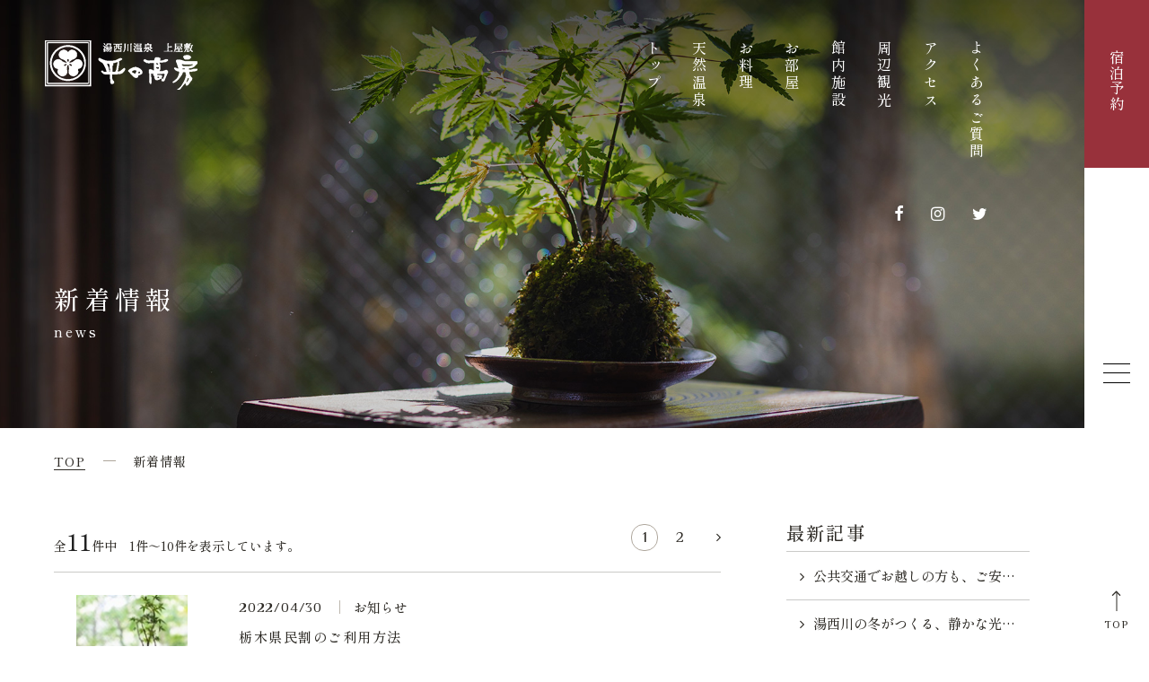

--- FILE ---
content_type: text/html; charset=UTF-8
request_url: https://www.takafusa.jp/news/?year=2022&month=4
body_size: 7889
content:
<!DOCTYPE html>
<html class="mouse lower modern chrome" lang="ja">
<head prefix="og: http://ogp.me/ns# fb: http://ogp.me/ns/fb# website: http://ogp.me/ns/website#">
	<!-- Google Tag Manager -->
<script>(function(w,d,s,l,i){w[l]=w[l]||[];w[l].push({'gtm.start':
new Date().getTime(),event:'gtm.js'});var f=d.getElementsByTagName(s)[0],
j=d.createElement(s),dl=l!='dataLayer'?'&l='+l:'';j.async=true;j.src=
'https://www.googletagmanager.com/gtm.js?id='+i+dl;f.parentNode.insertBefore(j,f);
})(window,document,'script','dataLayer','GTM-P476SF3');</script>
<!-- End Google Tag Manager -->

	<meta charset="utf-8">
	<title>新着情報 | 湯西川温泉 上屋敷 平の高房【公式】</title>
	<meta name="keywords" content="栃木,日光,湯西川温泉,秘湯,源泉かけ流し,温泉宿,宿泊,新着情報">
	<meta name="description" content="栃木県日光市にあるいろり会席と秘湯の宿、湯西川温泉 上屋敷 平の高房の新着情報についてはこちらからご確認いただけます。">
		<meta name="viewport" content="width=device-width, initial-scale=0.0, minimum-scale=1.0">
		<meta name="format-detection" content="telephone=no">
	<link rel="index" href="https://www.takafusa.jp/">
	<link rel="canonical" href="https://www.takafusa.jp/news/">

			<!-- favicon -->
		<link rel="shortcut icon" href="https://www.takafusa.jp/files/images/favicon.ico">
	
			<!-- apple-touch-icon -->
		<link rel="apple-touch-icon" href="https://www.takafusa.jp/files/images/apple-touch-icon.png">
			<link rel='dns-prefetch' href='//www.googletagmanager.com'/>
	<link rel='dns-prefetch' href='//code.jquery.com'/>

	<!-- Open graph tags -->
		<meta property="fb:app_id" content="">
	<meta property="og:site_name" content="湯西川温泉 上屋敷 平の高房【公式】">
	<meta property="og:title" content="新着情報 | 湯西川温泉 上屋敷 平の高房【公式】">
	<meta property="og:type" content="website">
	<meta property="og:url" content="https://www.takafusa.jp/news/">
	<meta property="og:description" content="栃木県日光市にあるいろり会席と秘湯の宿、湯西川温泉 上屋敷 平の高房の新着情報についてはこちらからご確認いただけます。">
					<meta property="og:image" content="https://www.takafusa.jp/files/images/ogp.jpg">
			<meta name="twitter:card" content="summary_large_image">
	<meta name="google-site-verification" content="lp2UTCJNbyrXKr7rNZ9JccGNJsmkcObSAOesIGZJF9g" />
<!-- *** stylesheet *** -->
<style rel="stylesheet" media="all">
/* default.css */
html,article,aside,audio,blockquote,body,dd,dialog,div,dl,dt,fieldset,figure,footer,form,h1,h2,h3,h4,h5,h6,header,hgroup,input,li,mark,menu,nav,ol,p,pre,section,td,textarea,th,time,ul,video,main{margin:0;padding:0;word-wrap:break-word;overflow-wrap:break-word;-webkit-font-feature-settings:"palt";font-feature-settings:"palt"}address,caption,cite,code,dfn,em,strong,th,var{font-style:normal;word-wrap:break-word;overflow-wrap:break-word}table{border-collapse:collapse;border-spacing:0}caption,th{text-align:left}q:after,q:before{content:""}embed,object{vertical-align:top}hr,legend{display:none}h1,h2,h3,h4,h5,h6{font-size:100%}abbr,acronym,fieldset,img{border:0}li{list-style-type:none}sup{vertical-align:super;font-size:0.5em}img{vertical-align:top}i{font-style:normal}svg{vertical-align:middle}article,aside,dialog,figure,footer,header,hgroup,nav,section,main{display:block}nav,ul{list-style:none}
</style>
<link href="https://www.takafusa.jp/files/css/common.css?v=20230602132900" rel="stylesheet" media="all">
<link rel="preconnect" href="https://fonts.googleapis.com">
<link rel="preconnect" href="https://fonts.gstatic.com" crossorigin>
<link href="https://fonts.googleapis.com/css2?family=Philosopher&family=Shippori+Mincho:wght@500&display=swap" rel="stylesheet"><!-- *** stylesheet *** -->
<link href="https://www.takafusa.jp/files/css/news.css?v=2022122694455" rel="stylesheet" media="all">
<!-- *** javascript *** -->
<!-- jquery-3.4.1　-->
<script src="https://code.jquery.com/jquery-3.4.1.min.js" integrity="sha256-CSXorXvZcTkaix6Yvo6HppcZGetbYMGWSFlBw8HfCJo=" crossorigin="anonymous"></script>

<script>
// config.js
var $body,$page,$changeImg,$doc=$(document),$w=$(window),$html=$("html"),abi={bp_tab:1199,bp_sp:767,pc:"",tab:"",sp:"",pcView:"",tabView:"",spView:"",finish:"",deviceWidth:"",deviceHeight:"",sT:"",ie9:!!$html.hasClass("ie9"),ie8:!!$html.hasClass("ie8"),ie10:!!$html.hasClass("ie10"),ie11:!!$html.hasClass("ie11"),edge:!!$html.hasClass("edge"),ua_mouse:!!$html.hasClass("mouse"),ua_touch:!!$html.hasClass("touch"),ua_phone:!!$html.hasClass("phone")},rwdFunctions={checkValue:function(){abi.deviceWidth=abi.ie8?$w.width():window.innerWidth,abi.deviceHeight=$w.height(),abi.pc=!!(abi.ie8||abi.deviceWidth>abi.bp_tab),abi.tab=!abi.ie8&&abi.deviceWidth<=abi.bp_tab&&abi.deviceWidth>abi.bp_sp,abi.sp=!abi.ie8&&abi.deviceWidth<=abi.bp_sp},fooLoad:function(i){i.each(function(){$(this).attr("src",$(this).data("img"))})},loadImg:function(){abi.finish=!!(abi.pcView&&abi.tabView&&abi.spView),abi.ie8||abi.finish?abi.pcView||(abi.pcView=!0):abi.pc||abi.tab?(abi.pcView&&abi.tabView||rwdFunctions.fooLoad($("img.load_pc-tab")),abi.pc&&!abi.pcView&&(rwdFunctions.fooLoad($("img.load_pc")),abi.pcView=!0),abi.tab&&!abi.tabView&&(rwdFunctions.fooLoad($("img.load_tab-sp")),abi.tabView=!0)):abi.spView||(rwdFunctions.fooLoad($("img.load_sp,img.load_tab-sp")),abi.spView=!0)},changeImg:function(){if(!abi.ie8)for(var i=0;i<=$changeImg.length-1;i++)$changeImg.eq(i).is(".custom")?abi.deviceWidth>$changeImg.eq(i).data("custom")?$changeImg.eq(i).attr("src",$changeImg.eq(i).data("img")):$changeImg.eq(i).attr("src",$changeImg.eq(i).data("img").replace("-before","-after")):$changeImg.eq(i).is(".tab,.all")?$changeImg.eq(i).is(".tab")?abi.pc?$changeImg.eq(i).attr("src",$changeImg.eq(i).data("img")):$changeImg.eq(i).attr("src",$changeImg.eq(i).data("img").replace("-pc","-tab")):$changeImg.eq(i).is(".all")&&(abi.pc?$changeImg.eq(i).attr("src",$changeImg.eq(i).data("img")):abi.tab?$changeImg.eq(i).attr("src",$changeImg.eq(i).data("img").replace("-pc","-tab")):abi.sp&&$changeImg.eq(i).attr("src",$changeImg.eq(i).data("img").replace("-pc","-sp"))):abi.sp?$changeImg.eq(i).attr("src",$changeImg.eq(i).data("img").replace("-pc","-sp")):$changeImg.eq(i).attr("src",$changeImg.eq(i).data("img"))},adjustFsz:function(){abi.sp&&(abi.deviceHeight>abi.deviceWidth?(p=abi.deviceWidth/3.2,$page.css("fontSize",p+"%")):$page.css("fontSize",""))},settingRwd:function(){rwdFunctions.checkValue(),rwdFunctions.changeImg(),rwdFunctions.loadImg(),rwdFunctions.adjustFsz()}};$.fn.superResize=function(i){var a=$.extend({loadAction:!0,resizeAfter:function(){}},i);a.loadAction&&("interactive"!==document.readyState&&"complete"!==document.readyState||a.resizeAfter());var e=!1,t=abi.deviceWidth;return this.resize(function(){!1!==e&&clearTimeout(e),e=setTimeout(function(){t!=abi.deviceWidth&&(a.resizeAfter(),t=abi.deviceWidth)},300)}),this},$.fn.firstLoad=function(i){var a=$.extend({pc:function(){},pc_tab:function(){},tab:function(){},tab_sp:function(){},sp:function(){}},i),e=[];return this.superResize({resizeAfter:function(){setTimeout(function(){1!=e[0]&&abi.pcView&&(a.pc(),e[0]=!0),(1!=e[1]&&abi.pcView||1!=e[1]&&abi.tabView)&&(a.pc_tab(),e[1]=!0),1!=e[2]&&abi.tabView&&(a.tab(),e[2]=!0),(1!=e[3]&&abi.tabView||1!=e[3]&&abi.spView)&&(a.tab_sp(),e[3]=!0),1!=e[4]&&abi.spView&&(a.sp(),e[4]=!0)},200)}}),this},$.fn.hasAttr=function(i){var a=this.attr(i);return void 0!==a&&!1!==a},document.addEventListener("DOMContentLoaded",function(i){$body=$("body"),$page=$("#abi_page"),$changeImg=$("img.change_img"),rwdFunctions.settingRwd(),abi.ie8&&rwdFunctions.fooLoad($("img.change_img,img.load_pc,img.load_pc-tab")),abi.ua_phone||$('a[href^="tel:"]').wrapInner('<span class="tel"></span>').children("span").unwrap(),abi.ua_touch&&$page.find("*").on({touchstart:function(){$(this).addClass("touchstart").removeClass("touchend")},touchend:function(){$(this).addClass("touchend").removeClass("touchstart")}}),$w.on({load:function(){$w.trigger("resize").trigger("scroll")},resize:function(){rwdFunctions.checkValue()},scroll:function(){abi.sT=$w.scrollTop()}}).superResize({loadAction:!1,resizeAfter:function(){rwdFunctions.settingRwd()}})});
</script>
<script src="https://www.takafusa.jp/files/js/common.min.js?v=20221226120910"></script><script>
document.addEventListener("DOMContentLoaded", function (e) {
	//アーカイブのactive付与。リサイズに記述する
	if(!abi.sp) {
	    $('.box_mon').find('li:first p').addClass('active');
	} else {
	    $('.box_mon').find('li:first p').removeClass('active');
	}
});
</script>
</head>

<body id="news">
<!-- Google Tag Manager (noscript) -->
<noscript><iframe src="https://www.googletagmanager.com/ns.html?id=GTM-P476SF3"
height="0" width="0" style="display:none;visibility:hidden"></iframe></noscript>
<!-- End Google Tag Manager (noscript) --><div id="abi_page">
<header id="header">
	<div class="con_header">
		<h1>
            <a href="https://www.takafusa.jp/" class="over">
                                <img src="https://www.takafusa.jp/files/images/header/logo.png" alt="湯西川温泉 上屋敷 平の高房">
            </a>
        </h1>
		<div class="box_nav view_pc-tab">
			<ul id="gnav">
				<li><a href="https://www.takafusa.jp/">トップ</a></li>
				<li><a href="https://www.takafusa.jp/hotspring/">天然温泉</a></li>
				<li><a href="https://www.takafusa.jp/dining/">お料理</a></li>
				<li><a href="https://www.takafusa.jp/guestroom/">お部屋</a></li>
				<li><a href="https://www.takafusa.jp/facilities/">館内施設</a></li>
				<li><a href="https://www.takafusa.jp/sightseeing/">周辺観光</a></li>
				<li><a href="https://www.takafusa.jp/access/">アクセス</a></li>
				<li><a href="https://www.takafusa.jp/news/230/">よくあるご質問</a></li>
			</ul>
			<ul class="sns">
				<li><a href="https://www.facebook.com/tairanotakafusa" class="over" target="_blank" rel="noopener"><i class="icon-facebook"></i></a></li>
				<li><a href="https://www.instagram.com/takafusa0336/" class="over" target="_blank" rel="noopener"><i class="icon-instagram"></i></a></li>
				<li><a href="https://twitter.com/takafusa0336" class="over" target="_blank" rel="noopener"><i class="icon-twitter"></i></a></li>
			</ul>
		</div>
		<p class="btn_menu js-menuBtn view_sp"><span></span></p>
	</div>
</header><!-- /#header -->
<main id="contents">
	<div class="con_title">
		<h2><span>新着情報</span><i>news</i></h2>
		<p class="img"><img src="images/img_title.jpg" alt="新着情報"></p>
	</div>
	<!-- パンくず -->
	<ul class="topicpath" vocab="https://schema.org/" typeof="BreadcrumbList">
		<li property="itemListElement" typeof="ListItem">
			<a property="item" href="https://www.takafusa.jp/" typeof="WebPage">
				<span property="name">TOP</span>
			</a>
			<meta property="position" content="1">
		</li>
		<li property="itemListElement" typeof="ListItem">
			<span property="name">新着情報</span>
			<meta property="position" content="2">
		</li>
	</ul>

	<div class="con_news">
	    <div class="main_news">
                <p class="txt_news">全<span>11</span>件中　1件～10件を表示しています。</p>
            <div class="box_pager">
                                        <p class="pager current"><span>1</span></p>
                                            <p class="pager">
                <a href="./?year=2022&month=4&page=2">
                    2                </a>
            </p>
                                        <p class="next">
                <a href="./?year=2022&month=4&page=2">
                    <i class="icon-angle-right"></i>
                </a>
            </p>
            </div>
    <ul class="box_news">
                            <li>
            <a href="https://www.takafusa.jp/news/52/" >
                                    <p class="wrp_img"><img src="/datas/cache/images/2022/12/19/150x100_ea1e9d427fb5664c32c517a73e421e58_fad74888563bcf5c0a4db337b58c86209f72fa5a.jpg" alt=""></p>
                                <div class="wrp_txt">
                    <p class="cate"><i>2022/04/30</i>
                                                <span>お知らせ</span>
                                            </p>
                    <p class="txt">栃木県民割のご利用方法</p>
                </div>
            </a>
        </li>
                            <li>
            <a href="https://www.takafusa.jp/news/53/" >
                                    <p class="wrp_img"><img src="/datas/cache/images/2022/12/19/150x100_ea1e9d427fb5664c32c517a73e421e58_75f42f7dabac6d04670d5b9f610ee02c2b5c06ff.jpg" alt=""></p>
                                <div class="wrp_txt">
                    <p class="cate"><i>2022/04/29</i>
                                                <span>お知らせ</span>
                                            </p>
                    <p class="txt">野岩鉄道の鉄橋から望む湯西川温泉駅＆道の駅湯西川</p>
                </div>
            </a>
        </li>
                            <li>
            <a href="https://www.takafusa.jp/news/54/" >
                                    <p class="wrp_img"><img src="/datas/cache/images/2022/12/19/150x100_ea1e9d427fb5664c32c517a73e421e58_480a03324b9295b8a0d6d1eec86ac19c825f0be2.jpg" alt=""></p>
                                <div class="wrp_txt">
                    <p class="cate"><i>2022/04/28</i>
                                                <span>お知らせ</span>
                                            </p>
                    <p class="txt">新緑～そしてゴールデンウィークが始まります♪</p>
                </div>
            </a>
        </li>
                            <li>
            <a href="https://www.takafusa.jp/news/55/" >
                                    <p class="wrp_img"><img src="/datas/cache/images/2022/12/19/150x100_ea1e9d427fb5664c32c517a73e421e58_58f9d8ddc1865f70071bb124bdb2b1763a9e503a.jpg" alt=""></p>
                                <div class="wrp_txt">
                    <p class="cate"><i>2022/04/25</i>
                                                <span>お知らせ</span>
                                            </p>
                    <p class="txt">庭の片隅にチューリップ＆ボケが咲いてます</p>
                </div>
            </a>
        </li>
                            <li>
            <a href="https://www.takafusa.jp/news/56/" >
                                    <p class="wrp_img"><img src="/datas/cache/images/2022/12/19/150x100_ea1e9d427fb5664c32c517a73e421e58_ce4ad685822619a256915591d8e0e13aa412740f.jpg" alt=""></p>
                                <div class="wrp_txt">
                    <p class="cate"><i>2022/04/23</i>
                                                <span>お知らせ</span>
                                            </p>
                    <p class="txt">秘湯の宿　上屋敷平の高房より桜の便り</p>
                </div>
            </a>
        </li>
                            <li>
            <a href="https://www.takafusa.jp/news/57/" >
                                    <p class="wrp_img"><img src="/datas/cache/images/2022/12/19/150x100_ea1e9d427fb5664c32c517a73e421e58_8adef57414f2baa32e802ba84fe8419f6b14622d.jpg" alt=""></p>
                                <div class="wrp_txt">
                    <p class="cate"><i>2022/04/20</i>
                                                <span>お知らせ</span>
                                            </p>
                    <p class="txt">古民家離れの閑静亭と山桜、八汐つつじ</p>
                </div>
            </a>
        </li>
                            <li>
            <a href="https://www.takafusa.jp/news/58/" >
                                    <p class="wrp_img"><img src="/datas/cache/images/2022/12/19/150x100_ea1e9d427fb5664c32c517a73e421e58_e1e33c1de7065fe13dc55cbb00ba641ac78480cf.jpg" alt=""></p>
                                <div class="wrp_txt">
                    <p class="cate"><i>2022/04/18</i>
                                                <span>お知らせ</span>
                                            </p>
                    <p class="txt">カタクリの花が裏庭に咲いてます</p>
                </div>
            </a>
        </li>
                            <li>
            <a href="https://www.takafusa.jp/news/59/" >
                                    <p class="wrp_img"><img src="/datas/cache/images/2022/12/19/150x100_ea1e9d427fb5664c32c517a73e421e58_04905d2e0d58551a2541b40d7e549291af6f74c3.jpg" alt=""></p>
                                <div class="wrp_txt">
                    <p class="cate"><i>2022/04/16</i>
                                                <span>お知らせ</span>
                                            </p>
                    <p class="txt">春の野岩鉄道得会津鬼怒川線</p>
                </div>
            </a>
        </li>
                            <li>
            <a href="https://www.takafusa.jp/news/60/" >
                                    <p class="wrp_img"><img src="/datas/cache/images/2022/12/19/150x100_ea1e9d427fb5664c32c517a73e421e58_559d944d4a057a8c57224dc5977db6abb5d00d0f.jpg" alt=""></p>
                                <div class="wrp_txt">
                    <p class="cate"><i>2022/04/13</i>
                                                <span>お知らせ</span>
                                            </p>
                    <p class="txt">ピンクの八汐つつじが咲きました</p>
                </div>
            </a>
        </li>
                            <li>
            <a href="https://www.takafusa.jp/news/61/" >
                                    <p class="wrp_img"><img src="/datas/cache/images/2022/12/19/150x100_ea1e9d427fb5664c32c517a73e421e58_6efbbb4c0537f0c9bc472d671a447a2b9f781682.jpg" alt=""></p>
                                <div class="wrp_txt">
                    <p class="cate"><i>2022/04/11</i>
                                                <span>お知らせ</span>
                                            </p>
                    <p class="txt">栃木県民割（栃木県一家族人旅行）のご利用方法</p>
                </div>
            </a>
        </li>
            </ul><!-- /.box_<php echo $page; ?> -->
            <div class="box_pager">
                                        <p class="pager current"><span>1</span></p>
                                            <p class="pager">
                <a href="./?year=2022&month=4&page=2">
                    2                </a>
            </p>
                                        <p class="next">
                <a href="./?year=2022&month=4&page=2">
                    <i class="icon-angle-right"></i>
                </a>
            </p>
            </div>
	    </div><!-- /.main -->
	 
	    <div class="side">
                <div class="box_side">
        <p class="st">最新記事</p>
        <ul class="box_new">
                                            <li>
                    <a href="https://www.takafusa.jp/news/340/" >
                        <span>公共交通でお越しの方も、ご安心ください</span>
                    </a>
                </li>

                                            <li>
                    <a href="https://www.takafusa.jp/news/339/" >
                        <span>湯西川の冬がつくる、静かな光景「湯西川温泉 かまくら祭」のご紹介</span>
                    </a>
                </li>

                                            <li>
                    <a href="https://www.takafusa.jp/news/338/" >
                        <span>雪に包まれた湯西川の景色と、 身体をあたためる冬のお料理</span>
                    </a>
                </li>

                    </ul>
    </div><!-- /.box_side -->
<div class="box_side">
    <p class="st">カテゴリ</p>
    <ul class="box_cate">
        <li class="check">
            <a href="https://www.takafusa.jp/news/">すべて(315)</a>
        </li>
                        <li>
                    <a href="https://www.takafusa.jp/news/?category=1">
                        お知らせ (284)
                    </a>
                </li>
                        <li>
                    <a href="https://www.takafusa.jp/news/?category=4">
                        若女将の徒然日記 (31)
                    </a>
                </li>
            </ul>
</div><!-- /.box_side -->

<div class="box_side">
    <p class="st">アーカイブ</p>
    <ul class="box_mon">
                <li>
            <p class="accordion">2026年(6)</p>
            <ol style="display: none;">
                                <li>
                    <a href="https://www.takafusa.jp/news/?year=2026&amp;month=1">
                        <span>1月(6)</span>
                    </a>
                </li>
                            </ol>
        </li>
                <li>
            <p class="accordion">2025年(47)</p>
            <ol style="display: none;">
                                <li>
                    <a href="https://www.takafusa.jp/news/?year=2025&amp;month=12">
                        <span>12月(9)</span>
                    </a>
                </li>
                                <li>
                    <a href="https://www.takafusa.jp/news/?year=2025&amp;month=11">
                        <span>11月(7)</span>
                    </a>
                </li>
                                <li>
                    <a href="https://www.takafusa.jp/news/?year=2025&amp;month=10">
                        <span>10月(4)</span>
                    </a>
                </li>
                                <li>
                    <a href="https://www.takafusa.jp/news/?year=2025&amp;month=9">
                        <span>9月(3)</span>
                    </a>
                </li>
                                <li>
                    <a href="https://www.takafusa.jp/news/?year=2025&amp;month=8">
                        <span>8月(8)</span>
                    </a>
                </li>
                                <li>
                    <a href="https://www.takafusa.jp/news/?year=2025&amp;month=7">
                        <span>7月(10)</span>
                    </a>
                </li>
                                <li>
                    <a href="https://www.takafusa.jp/news/?year=2025&amp;month=6">
                        <span>6月(3)</span>
                    </a>
                </li>
                                <li>
                    <a href="https://www.takafusa.jp/news/?year=2025&amp;month=5">
                        <span>5月(1)</span>
                    </a>
                </li>
                                <li>
                    <a href="https://www.takafusa.jp/news/?year=2025&amp;month=3">
                        <span>3月(1)</span>
                    </a>
                </li>
                                <li>
                    <a href="https://www.takafusa.jp/news/?year=2025&amp;month=2">
                        <span>2月(1)</span>
                    </a>
                </li>
                            </ol>
        </li>
                <li>
            <p class="accordion">2024年(36)</p>
            <ol style="display: none;">
                                <li>
                    <a href="https://www.takafusa.jp/news/?year=2024&amp;month=12">
                        <span>12月(4)</span>
                    </a>
                </li>
                                <li>
                    <a href="https://www.takafusa.jp/news/?year=2024&amp;month=11">
                        <span>11月(2)</span>
                    </a>
                </li>
                                <li>
                    <a href="https://www.takafusa.jp/news/?year=2024&amp;month=10">
                        <span>10月(3)</span>
                    </a>
                </li>
                                <li>
                    <a href="https://www.takafusa.jp/news/?year=2024&amp;month=9">
                        <span>9月(1)</span>
                    </a>
                </li>
                                <li>
                    <a href="https://www.takafusa.jp/news/?year=2024&amp;month=8">
                        <span>8月(1)</span>
                    </a>
                </li>
                                <li>
                    <a href="https://www.takafusa.jp/news/?year=2024&amp;month=7">
                        <span>7月(3)</span>
                    </a>
                </li>
                                <li>
                    <a href="https://www.takafusa.jp/news/?year=2024&amp;month=6">
                        <span>6月(2)</span>
                    </a>
                </li>
                                <li>
                    <a href="https://www.takafusa.jp/news/?year=2024&amp;month=5">
                        <span>5月(4)</span>
                    </a>
                </li>
                                <li>
                    <a href="https://www.takafusa.jp/news/?year=2024&amp;month=3">
                        <span>3月(1)</span>
                    </a>
                </li>
                                <li>
                    <a href="https://www.takafusa.jp/news/?year=2024&amp;month=2">
                        <span>2月(7)</span>
                    </a>
                </li>
                                <li>
                    <a href="https://www.takafusa.jp/news/?year=2024&amp;month=1">
                        <span>1月(8)</span>
                    </a>
                </li>
                            </ol>
        </li>
                <li>
            <p class="accordion">2023年(81)</p>
            <ol style="display: none;">
                                <li>
                    <a href="https://www.takafusa.jp/news/?year=2023&amp;month=12">
                        <span>12月(8)</span>
                    </a>
                </li>
                                <li>
                    <a href="https://www.takafusa.jp/news/?year=2023&amp;month=11">
                        <span>11月(6)</span>
                    </a>
                </li>
                                <li>
                    <a href="https://www.takafusa.jp/news/?year=2023&amp;month=10">
                        <span>10月(8)</span>
                    </a>
                </li>
                                <li>
                    <a href="https://www.takafusa.jp/news/?year=2023&amp;month=9">
                        <span>9月(2)</span>
                    </a>
                </li>
                                <li>
                    <a href="https://www.takafusa.jp/news/?year=2023&amp;month=8">
                        <span>8月(9)</span>
                    </a>
                </li>
                                <li>
                    <a href="https://www.takafusa.jp/news/?year=2023&amp;month=7">
                        <span>7月(7)</span>
                    </a>
                </li>
                                <li>
                    <a href="https://www.takafusa.jp/news/?year=2023&amp;month=6">
                        <span>6月(7)</span>
                    </a>
                </li>
                                <li>
                    <a href="https://www.takafusa.jp/news/?year=2023&amp;month=5">
                        <span>5月(7)</span>
                    </a>
                </li>
                                <li>
                    <a href="https://www.takafusa.jp/news/?year=2023&amp;month=4">
                        <span>4月(9)</span>
                    </a>
                </li>
                                <li>
                    <a href="https://www.takafusa.jp/news/?year=2023&amp;month=3">
                        <span>3月(6)</span>
                    </a>
                </li>
                                <li>
                    <a href="https://www.takafusa.jp/news/?year=2023&amp;month=2">
                        <span>2月(5)</span>
                    </a>
                </li>
                                <li>
                    <a href="https://www.takafusa.jp/news/?year=2023&amp;month=1">
                        <span>1月(7)</span>
                    </a>
                </li>
                            </ol>
        </li>
                <li>
            <p class="accordion active">2022年(88)</p>
            <ol style="display: block">
                                <li>
                    <a href="https://www.takafusa.jp/news/?year=2022&amp;month=12">
                        <span>12月(7)</span>
                    </a>
                </li>
                                <li>
                    <a href="https://www.takafusa.jp/news/?year=2022&amp;month=11">
                        <span>11月(7)</span>
                    </a>
                </li>
                                <li>
                    <a href="https://www.takafusa.jp/news/?year=2022&amp;month=10">
                        <span>10月(6)</span>
                    </a>
                </li>
                                <li>
                    <a href="https://www.takafusa.jp/news/?year=2022&amp;month=9">
                        <span>9月(2)</span>
                    </a>
                </li>
                                <li>
                    <a href="https://www.takafusa.jp/news/?year=2022&amp;month=8">
                        <span>8月(7)</span>
                    </a>
                </li>
                                <li>
                    <a href="https://www.takafusa.jp/news/?year=2022&amp;month=7">
                        <span>7月(9)</span>
                    </a>
                </li>
                                <li>
                    <a href="https://www.takafusa.jp/news/?year=2022&amp;month=6">
                        <span>6月(5)</span>
                    </a>
                </li>
                                <li>
                    <a href="https://www.takafusa.jp/news/?year=2022&amp;month=5">
                        <span>5月(10)</span>
                    </a>
                </li>
                                <li>
                    <a href="https://www.takafusa.jp/news/?year=2022&amp;month=4">
                        <span>4月(11)</span>
                    </a>
                </li>
                                <li>
                    <a href="https://www.takafusa.jp/news/?year=2022&amp;month=3">
                        <span>3月(9)</span>
                    </a>
                </li>
                                <li>
                    <a href="https://www.takafusa.jp/news/?year=2022&amp;month=2">
                        <span>2月(6)</span>
                    </a>
                </li>
                                <li>
                    <a href="https://www.takafusa.jp/news/?year=2022&amp;month=1">
                        <span>1月(9)</span>
                    </a>
                </li>
                            </ol>
        </li>
                <li>
            <p class="accordion">2021年(57)</p>
            <ol style="display: none;">
                                <li>
                    <a href="https://www.takafusa.jp/news/?year=2021&amp;month=12">
                        <span>12月(5)</span>
                    </a>
                </li>
                                <li>
                    <a href="https://www.takafusa.jp/news/?year=2021&amp;month=11">
                        <span>11月(5)</span>
                    </a>
                </li>
                                <li>
                    <a href="https://www.takafusa.jp/news/?year=2021&amp;month=10">
                        <span>10月(4)</span>
                    </a>
                </li>
                                <li>
                    <a href="https://www.takafusa.jp/news/?year=2021&amp;month=9">
                        <span>9月(6)</span>
                    </a>
                </li>
                                <li>
                    <a href="https://www.takafusa.jp/news/?year=2021&amp;month=8">
                        <span>8月(2)</span>
                    </a>
                </li>
                                <li>
                    <a href="https://www.takafusa.jp/news/?year=2021&amp;month=7">
                        <span>7月(4)</span>
                    </a>
                </li>
                                <li>
                    <a href="https://www.takafusa.jp/news/?year=2021&amp;month=6">
                        <span>6月(4)</span>
                    </a>
                </li>
                                <li>
                    <a href="https://www.takafusa.jp/news/?year=2021&amp;month=5">
                        <span>5月(11)</span>
                    </a>
                </li>
                                <li>
                    <a href="https://www.takafusa.jp/news/?year=2021&amp;month=4">
                        <span>4月(2)</span>
                    </a>
                </li>
                                <li>
                    <a href="https://www.takafusa.jp/news/?year=2021&amp;month=3">
                        <span>3月(3)</span>
                    </a>
                </li>
                                <li>
                    <a href="https://www.takafusa.jp/news/?year=2021&amp;month=2">
                        <span>2月(8)</span>
                    </a>
                </li>
                                <li>
                    <a href="https://www.takafusa.jp/news/?year=2021&amp;month=1">
                        <span>1月(3)</span>
                    </a>
                </li>
                            </ol>
        </li>
            </ul>
</div>
	    </div><!-- /.side -->
	</div><!-- /.con_<php echo $page; ?> -->


</main><!-- /#contents -->
<footer id="footer">
	<div class="con_footer">
		<div class="inner">
			<div class="box_txt">
				<p class="logo"><a href="https://www.takafusa.jp/" class="over"><img src="https://www.takafusa.jp/files/images/footer/logo.png" alt="湯西川温泉 上屋敷 平の高房"></a></p>
				<address>
					湯西川温泉 上屋敷 平の高房<br>
					〒321-2601 栃木県日光市湯西川1483 <br>
					<em>Tel:<span>0288-98-0336</span>/Fax:0288-98-0860</em>
				</address>
				<p class="btn"><a href="https://www.takafusa.jp/contact/">お問い合わせ</a></p>
			</div>
			<div class="box_lnk view_pc-tab">
				<ul class="fnav">
					<li><a href="https://www.takafusa.jp/">トップ</a></li>
					<li><a href="https://www.takafusa.jp/hotspring/">天然温泉</a></li>
					<li><a href="https://www.takafusa.jp/dining/">お料理</a></li>
					<li><a href="https://www.takafusa.jp/guestroom/">お部屋</a></li>
					<li><a href="https://www.takafusa.jp/facilities/">館内施設</a></li>
					<li><a href="https://www.takafusa.jp/sightseeing/">周辺観光</a></li>
					<li><a href="https://www.takafusa.jp/access/">アクセス</a></li>
					<li><a href="https://www.takafusa.jp/news/230/">よくあるご質問</a></li>
					<!-- <li><a href="https://www.takafusa.jp/group/">グループ・団体</a></li> -->
				</ul>
				<div class="wrp_lnk">
					<ul class="sns">
						<li><a href="https://www.facebook.com/tairanotakafusa" class="over" target="_blank" rel="noopener"><i class="icon-facebook"></i></a></li>
						<li><a href="https://www.instagram.com/takafusa0336/" class="over" target="_blank" rel="noopener"><i class="icon-instagram"></i></a></li>
						<li><a href="https://twitter.com/takafusa0336" class="over" target="_blank" rel="noopener"><i class="icon-twitter"></i></a></li>
					</ul>
					<ul class="lnk">
						<li><a href="https://www.takafusa.jp/voice/">お客様の声</a></li>
						<li><a href="https://www.takafusa.jp/news/">新着情報</a></li>
					</ul>
				</div>
			</div>
		</div>
	</div>
	<div class="con_reserve">
		<p class="st">ご宿泊予約</p>
		<div class="box_btn">
			<p class="btn btn_rsv"><a href="https://www7.489pro.com/asp/489/menu.asp?id=09000051&ty=ser&lan=JPN" class="over">ご宿泊プラン一覧</a></p>
			<p class="btn btn_roo"><a href="https://www7.489pro.com/asp/489/menu.asp?id=09000051&fn=room&ty=ser&lan=JPN" class="over">お部屋から選ぶ</a></p>
		</div>
		<p class="txt_tel">お電話でのお問い合わせ <br class="view_sp"><em>Tel:<span>0288-98-0336</span></em></p>
		<p id="copyright">&copy;Tairanotakafusa co.,ltd.</p>
		<p class="txt">株式会社平の高房館</p>
	</div>
</footer>

<div id="side">
	<p class="logo view_sp"><a href="https://www.takafusa.jp/" class="over"><img src="https://www.takafusa.jp/files/images/footer/logo_fix.png" alt="湯西川温泉 上屋敷 平の高房"></a></p>
	<p class="btn_rsv"><a href="https://www7.489pro.com/asp/489/menu.asp?id=09000051&ty=ser&lan=JPN"><span>宿泊予約</span></a></p>
	<!-- <p class="btn_gro view_pc-tab"><a href="https://www.takafusa.jp/group/"><span>グループ・団体</span></a></p> -->
	<p class="btn_menu js-menuBtn"><span></span></p>
	<p class="pagetop view_pc-tab"><a href="#abi_page"><i></i><span>TOP</span></a></p>
</div>

<div id="js-menuList">
	<div class="box_men">
		<div class="inner">
			<p class="js-menuBtn view_sp over"><i></i><span>CLOSE</span></p>
			<p class="logo"><a href="https://www.takafusa.jp/" class="over"><img src="https://www.takafusa.jp/files/images/common/logo_menu.png" alt="湯西川温泉 上屋敷 平の高房"></a></p>
			<ul class="wrp_nav">
				<li><a href="https://www.takafusa.jp/">トップ</a></li>
				<li><a href="https://www.takafusa.jp/hotspring/">天然温泉</a></li>
				<li><a href="https://www.takafusa.jp/dining/">お料理</a></li>
				<li><a href="https://www.takafusa.jp/guestroom/">お部屋</a></li>
				<li><a href="https://www.takafusa.jp/facilities/">館内施設</a></li>
				<li><a href="https://www.takafusa.jp/sightseeing/">周辺観光</a></li>
				<li><a href="https://www.takafusa.jp/access/">アクセス</a></li>
				<li><a href="https://www.takafusa.jp/news/230/">よくあるご質問</a></li>
				<!-- <li><a href="https://www.takafusa.jp/group/">グループ・団体</a></li> -->
			</ul>
			<div class="wrp_lnk">
				<ul class="lnk">
					<li><a href="https://www.takafusa.jp/voice/">お客様の声</a></li>
					<li><a href="https://www.takafusa.jp/news/">新着情報</a></li>
					<li><a href="https://www.takafusa.jp/contact/">お問い合わせ</a></li>
				</ul>
				<ul class="sns">
					<li><a href="https://www.facebook.com/tairanotakafusa" class="over" target="_blank" rel="noopener"><i class="icon-facebook"></i></a></li>
					<li><a href="https://www.instagram.com/takafusa0336/" class="over" target="_blank" rel="noopener"><i class="icon-instagram"></i></a></li>
					<li><a href="https://twitter.com/takafusa0336" class="over" target="_blank" rel="noopener"><i class="icon-twitter"></i></a></li>
				</ul>
			</div>
			<p class="btn"><a href="https://www7.489pro.com/asp/489/menu.asp?id=09000051&ty=ser&lan=JPN" class="over">ご宿泊プラン一覧</a></p>
			<ul class="wrp_rsv view_pc-tab">
				<li><a href="https://www7.489pro.com/asp/489/refer_login.asp?yaid=09000051&lan=JPN">予約確認</a></li>
				<li><a href="https://www7.489pro.com/asp/489/henkou_login.asp?yaid=09000051&lan=JPN">予約変更</a></li>
				<li><a href="https://www7.489pro.com/asp/489/cancel_login.asp?yaid=09000051&lan=JPN">予約キャンセル</a></li>
			</ul>
			<p class="txt_tel">お電話でのお問い合わせ <br class="view_sp"><em>Tel:<span>0288-98-0336</span></em></p>
		</div>
	</div>
	<div class="side view_pc-tab">
		<p class="btn_rsv"><a href="https://www7.489pro.com/asp/489/menu.asp?id=09000051&ty=ser&lan=JPN"><span>宿泊予約</span></a></p>
		<p class="btn_menu js-menuBtn"><span><em></em><i>閉じる</i></span></p>
		<p class="pagetop view_pc-tab"><a href="#abi_page"><i></i><span>TOP</span></a></p>
	</div>
	
</div><!-- /#menuList --></div>
<!-- #abi_page -->
</body>
</html>


--- FILE ---
content_type: text/css
request_url: https://www.takafusa.jp/files/css/common.css?v=20230602132900
body_size: 7821
content:
html.lower #contents .topicpath,.c-pnav{width:90%;max-width:1200px;margin:auto}@media only screen and (max-width: 767px){html.lower #contents .topicpath,.c-pnav{width:91.66667%}}#footer .con_footer .inner,#footer .con_reserve .box_btn,#js-menuList .box_men .inner,html.lower #contents .con_title h2,html.lower #contents .con_intro .inner{width:90%;max-width:1200px;margin:auto}@media only screen and (max-width: 767px){#footer .con_footer .inner,#footer .con_reserve .box_btn,#js-menuList .box_men .inner,html.lower #contents .con_title h2,html.lower #contents .con_intro .inner{width:83.33333%}}@font-face{font-family:'icomoon';src:url("../fonts/icomoon.eot?uaxlmi");src:url("../fonts/icomoon.eot?uaxlmi#iefix") format("embedded-opentype"),url("../fonts/icomoon.ttf?uaxlmi") format("truetype"),url("../fonts/icomoon.woff?uaxlmi") format("woff"),url("../fonts/icomoon.svg?uaxlmi#icomoon") format("svg");font-weight:normal;font-style:normal;font-display:block}html{font-size:small;line-height:1.5}body{color:#2d2a25;background:#fff;-webkit-text-size-adjust:none;font-size:116%;max-width:1920px;margin:0 auto}.ie body{font-size:112%}@media only screen and (max-width: 767px){body{font-size:93%}}body a{color:#2d2a25;text-decoration:underline}body a:hover{text-decoration:none}body img{max-width:100%;-webkit-touch-callout:none;line-height:1}body,pre,input,textarea,select{font-family:'Shippori Mincho', "游明朝", "Yu Mincho", YuMincho, "ヒラギノ明朝 Pro W3", "Hiragino Mincho Pro", "HGS明朝E", "ＭＳ Ｐ明朝", "MS PMincho", "Times New Roman", Times, Garamond, Georgia, serif}input,select,textarea{font-size:100%}html.ie8 .view_tab,html.ie8 .view_tab_sp,html.ie8 .view_sp{display:none !important}html.ie8 #abi_page{min-width:1200px !important;margin:auto;font-size:100% !important}@media only screen and (min-width: 1200px){body .view_tab-sp,body .view_tab{display:none !important}}@media print{body .view_tab-sp,body .view_tab{display:none !important}}@media only screen and (min-width: 768px){body .view_sp{display:none !important}}@media only screen and (max-width: 1199px){body .view_pc{display:none !important}}@media only screen and (max-width: 767px){body .view_pc-tab,body .view_tab{display:none !important}}.mouse .over{-webkit-transition:opacity .3s ease-in;transition:opacity .3s ease-in}.mouse .over:hover,.touch .over.touchstart{filter:progid:DXImageTransform.Microsoft.Alpha(Opacity=70);opacity:.7}.touch .over{-webkit-tap-highlight-color:transparent}.touch .over.touchend{-webkit-transition-delay:200ms;transition-delay:200ms}#abi_page{overflow:hidden}@media only screen and (min-width: 1200px){#abi_page{width:100%;margin:auto}}@media print{#abi_page{width:100%;margin:auto}}@media only screen and (min-width: 768px){#abi_page{font-size:100% !important}}[class^="icon-"],[class*=" icon-"]{font-family:'icomoon' !important;speak:never;font-style:normal;font-weight:normal;font-variant:normal;text-transform:none;line-height:1;-webkit-font-smoothing:antialiased;-moz-osx-font-smoothing:grayscale}.icon-angle-left:before{content:"\f104"}.icon-angle-right:before{content:"\f105"}.icon-angle-up:before{content:"\f106"}.icon-angle-down:before{content:"\f107"}.icon-caret-down:before{content:"\f0d7"}.icon-calendar:before{content:"\f073"}.icon-twitter:before{content:"\f099"}.icon-facebook:before{content:"\f09a"}.icon-instagram:before{content:"\f16d"}.icon-search:before{content:"\e986"}.icon-file-pdf-o:before{content:"\f1c1"}.icon-external-link:before{content:"\f08e"}.icon-location:before{content:"\e947"}#header{position:relative}#header .con_header{position:absolute;top:45px;left:0;right:0;margin:auto;padding:0 180px 0 50px;display:-webkit-box;display:-ms-flexbox;display:flex;-webkit-box-pack:justify;-ms-flex-pack:justify;justify-content:space-between;-webkit-box-align:start;-ms-flex-align:start;align-items:flex-start;z-index:2}@media only screen and (min-width: 768px) and (max-width: 1199px){#header .con_header{top:35px}}@media only screen and (max-width: 767px){#header .con_header{top:0}}@media only screen and (min-width: 768px) and (max-width: 1199px){#header .con_header{padding:0 140px 0 40px}}@media only screen and (max-width: 767px){#header .con_header{padding:1.5em 2em 0}}#header .con_header h1{width:170px}@media only screen and (min-width: 768px) and (max-width: 1199px){#header .con_header h1{width:150px}}@media only screen and (max-width: 767px){#header .con_header h1{width:7em}}#header .con_header .box_nav #gnav{letter-spacing:-.5em}#header .con_header .box_nav #gnav li{display:inline-block;vertical-align:top;letter-spacing:normal;margin-left:1.5em}#header .con_header .box_nav #gnav li a{position:relative;display:block;text-decoration:none;-webkit-writing-mode:tb-rl;-ms-writing-mode:tb-rl;writing-mode:tb-rl;writing-mode:vertical-rl;-moz-writing-mode:vertical-rl;-o-writing-mode:vertical-rl;-webkit-writing-mode:vertical-rl;-webkit-text-orientation:upright;-moz-text-orientation:upright;-ms-text-orientation:upright;text-orientation:upright;text-align:left;display:inline-block;-webkit-font-feature-settings:normal;font-feature-settings:normal;font-size:107%;letter-spacing:.2em;color:#fff;padding-left:.3em}@media only screen and (min-width: 768px) and (max-width: 1199px){#header .con_header .box_nav #gnav li a{font-size:100%}}@media only screen and (max-width: 767px){#header .con_header .box_nav #gnav li a{font-size:94%}}#header .con_header .box_nav #gnav li a:after{content:'';position:absolute;left:0;top:0;height:0;border-left:2px solid #fff;-webkit-transition:height 300ms ease-out;transition:height 300ms ease-out}#header .con_header .box_nav #gnav li a:hover:after{height:100%}#header .con_header .box_nav .sns{text-align:right;letter-spacing:-.5em;margin-top:40px}@media only screen and (min-width: 768px) and (max-width: 1199px){#header .con_header .box_nav .sns{margin-top:30px}}#header .con_header .box_nav .sns li{display:inline-block;vertical-align:middle;letter-spacing:normal;margin-left:2em}#header .con_header .box_nav .sns li:first-child{margin-left:0}#header .con_header .box_nav .sns li a{display:block;text-decoration:none;color:#fff;font-size:120%}#header .con_header .btn_menu{cursor:pointer}#header .con_header .btn_menu span{position:relative;display:block;margin:auto;width:1.9em;height:1.15em}#header .con_header .btn_menu span:before,#header .con_header .btn_menu span:after{content:'';display:block;position:absolute;left:0;right:0;margin:auto;width:100%;border-top:1px solid #fff}#header .con_header .btn_menu span:before{top:50%}#header .con_header .btn_menu span:after{height:100%;top:0;border-bottom:1px solid #fff}@media only screen and (min-width: 1921px){#contents{position:relative}#contents .con_pickup{top:895px;right:80px;height:106px}}#footer{margin-top:9.89583%}@media only screen and (min-width: 768px) and (max-width: 1199px){#footer{margin-top:15.83333%}}@media only screen and (max-width: 767px){#footer{margin-top:4em}}#footer .con_footer{padding:150px 0 185px;background:url(../images/footer/img_foo.jpg) no-repeat center top/cover}@media only screen and (min-width: 768px) and (max-width: 1199px){#footer .con_footer{padding:110px 0 135px}}@media only screen and (max-width: 767px){#footer .con_footer{padding:4.5em 0 4.5em}}#footer .con_footer .inner{max-width:1420px}@media only screen and (min-width: 768px){#footer .con_footer .inner{display:-webkit-box;display:-ms-flexbox;display:flex;-webkit-box-pack:justify;-ms-flex-pack:justify;justify-content:space-between}}@media only screen and (min-width: 768px){#footer .con_footer .inner .box_txt{width:43%}}#footer .con_footer .inner .box_txt .logo{width:170px}@media only screen and (min-width: 768px) and (max-width: 1199px){#footer .con_footer .inner .box_txt .logo{width:150px}}@media only screen and (max-width: 767px){#footer .con_footer .inner .box_txt .logo{width:11em}}@media only screen and (max-width: 767px){#footer .con_footer .inner .box_txt .logo{margin:auto}}#footer .con_footer .inner .box_txt address{margin-top:1em;font-size:100%;letter-spacing:.075em;line-height:1.86667;color:#fff}@media only screen and (min-width: 768px) and (max-width: 1199px){#footer .con_footer .inner .box_txt address{font-size:94%}}@media only screen and (max-width: 767px){#footer .con_footer .inner .box_txt address{font-size:94%}}@media only screen and (max-width: 767px){#footer .con_footer .inner .box_txt address{text-align:center}}#footer .con_footer .inner .box_txt address em{font-size:107%;letter-spacing:.1em;line-height:1.75;font-family:'Philosopher', Verdana, Helvetica, Arial, sans-serif}#footer .con_footer .inner .box_txt address em a{color:#fff}#footer .con_footer .inner .box_txt .btn{margin:35px 0 0}@media only screen and (min-width: 768px) and (max-width: 1199px){#footer .con_footer .inner .box_txt .btn{margin:30px 0 0}}@media only screen and (max-width: 767px){#footer .con_footer .inner .box_txt .btn{margin:3em auto 0}}@media only screen and (min-width: 768px){#footer .con_footer .inner .box_txt .btn{max-width:270px}}@media only screen and (max-width: 767px){#footer .con_footer .inner .box_txt .btn{width:65%}}#footer .con_footer .inner .box_txt .btn a{display:block;text-decoration:none;text-align:center;padding:1em 2em;border:1px solid #fff;border-radius:.2em;letter-spacing:.075em;color:#fff;-webkit-transition:all 300ms ease;transition:all 300ms ease}@media only screen and (min-width: 768px) and (max-width: 1199px){#footer .con_footer .inner .box_txt .btn a{padding:1em 1.5em}}@media only screen and (max-width: 767px){#footer .con_footer .inner .box_txt .btn a{padding:1em 1.5em}}#footer .con_footer .inner .box_txt .btn a:hover{background:#fff;color:#2d2a25}@media only screen and (min-width: 768px){#footer .con_footer .inner .box_lnk{width:52%}}#footer .con_footer .inner .box_lnk .fnav{letter-spacing:-.5em;text-align:right}#footer .con_footer .inner .box_lnk .fnav li{display:inline-block;vertical-align:top;letter-spacing:normal;margin-left:1.5em}@media only screen and (min-width: 768px) and (max-width: 983px){#footer .con_footer .inner .box_lnk .fnav li{margin-left:1em}}#footer .con_footer .inner .box_lnk .fnav li a{position:relative;display:block;text-decoration:none;-webkit-writing-mode:tb-rl;-ms-writing-mode:tb-rl;writing-mode:tb-rl;writing-mode:vertical-rl;-moz-writing-mode:vertical-rl;-o-writing-mode:vertical-rl;-webkit-writing-mode:vertical-rl;-webkit-text-orientation:upright;-moz-text-orientation:upright;-ms-text-orientation:upright;text-orientation:upright;text-align:left;display:inline-block;-webkit-font-feature-settings:normal;font-feature-settings:normal;font-size:107%;letter-spacing:.2em;color:#fff;padding-left:.2em}@media only screen and (min-width: 768px) and (max-width: 1199px){#footer .con_footer .inner .box_lnk .fnav li a{font-size:100%}}@media only screen and (max-width: 767px){#footer .con_footer .inner .box_lnk .fnav li a{font-size:94%}}@media only screen and (min-width: 768px) and (max-width: 983px){#footer .con_footer .inner .box_lnk .fnav li a{font-size:94%}}#footer .con_footer .inner .box_lnk .fnav li a:after{content:'';position:absolute;left:0;top:0;height:0;border-left:2px solid #fff;-webkit-transition:height 300ms ease-out;transition:height 300ms ease-out}#footer .con_footer .inner .box_lnk .fnav li a:hover:after{height:100%}#footer .con_footer .inner .box_lnk .wrp_lnk{text-align:right;margin-top:55px}@media only screen and (min-width: 768px) and (max-width: 1199px){#footer .con_footer .inner .box_lnk .wrp_lnk{margin-top:45px}}@media only screen and (max-width: 767px){#footer .con_footer .inner .box_lnk .wrp_lnk{margin-top:2.5em}}@media only screen and (min-width: 1200px){#footer .con_footer .inner .box_lnk .wrp_lnk{display:-webkit-box;display:-ms-flexbox;display:flex;-ms-flex-wrap:wrap;flex-wrap:wrap;-webkit-box-align:center;-ms-flex-align:center;align-items:center;-webkit-box-pack:end;-ms-flex-pack:end;justify-content:flex-end}}@media print{#footer .con_footer .inner .box_lnk .wrp_lnk{display:-webkit-box;display:-ms-flexbox;display:flex;-ms-flex-wrap:wrap;flex-wrap:wrap;-webkit-box-align:center;-ms-flex-align:center;align-items:center;-webkit-box-pack:end;-ms-flex-pack:end;justify-content:flex-end}}#footer .con_footer .inner .box_lnk .wrp_lnk .sns{letter-spacing:-.5em}#footer .con_footer .inner .box_lnk .wrp_lnk .sns li{display:inline-block;vertical-align:middle;letter-spacing:normal;margin-left:2em}#footer .con_footer .inner .box_lnk .wrp_lnk .sns li:first-child{margin-left:0}#footer .con_footer .inner .box_lnk .wrp_lnk .sns li a{display:block;text-decoration:none;color:#fff;font-size:134%}#footer .con_footer .inner .box_lnk .wrp_lnk .lnk{letter-spacing:-.5em}@media only screen and (min-width: 1200px){#footer .con_footer .inner .box_lnk .wrp_lnk .lnk{margin-left:55px}}@media print{#footer .con_footer .inner .box_lnk .wrp_lnk .lnk{margin-left:55px}}@media only screen and (max-width: 1199px){#footer .con_footer .inner .box_lnk .wrp_lnk .lnk{margin-top:.5em}}#footer .con_footer .inner .box_lnk .wrp_lnk .lnk li{display:inline-block;vertical-align:middle;letter-spacing:normal;padding-left:1em;border-left:1px solid #fff;margin-left:1em}#footer .con_footer .inner .box_lnk .wrp_lnk .lnk li:first-child{padding-left:0;border-left:none;margin-left:0}#footer .con_footer .inner .box_lnk .wrp_lnk .lnk li a{position:relative;display:block;text-decoration:none;font-size:94%;letter-spacing:.1em;line-height:1;color:#fff}#footer .con_footer .inner .box_lnk .wrp_lnk .lnk li a:after{content:'';position:absolute;left:0;right:0;margin:auto;bottom:-4px;width:0;border-bottom:1px solid #fff;-webkit-transition:width 300ms ease-out;transition:width 300ms ease-out}#footer .con_footer .inner .box_lnk .wrp_lnk .lnk li a:hover:after{width:100%}#footer .con_reserve{background:url(../images/footer/bg_foo.png);padding:70px 0 60px}@media only screen and (min-width: 768px) and (max-width: 1199px){#footer .con_reserve{padding:60px 0 45px}}@media only screen and (max-width: 767px){#footer .con_reserve{padding:3em 0 3em}}#footer .con_reserve .st{text-align:center;font-size:120%;letter-spacing:.2em;color:#fff}@media only screen and (min-width: 768px) and (max-width: 1199px){#footer .con_reserve .st{font-size:114%}}@media only screen and (max-width: 767px){#footer .con_reserve .st{font-size:114%}}#footer .con_reserve .box_btn{margin-top:25px}@media only screen and (min-width: 768px) and (max-width: 1199px){#footer .con_reserve .box_btn{margin-top:20px}}@media only screen and (max-width: 767px){#footer .con_reserve .box_btn{margin-top:1.5em}}@media only screen and (min-width: 768px){#footer .con_reserve .box_btn{max-width:830px;display:-webkit-box;display:-ms-flexbox;display:flex;-webkit-box-pack:justify;-ms-flex-pack:justify;justify-content:space-between}}@media only screen and (min-width: 768px){#footer .con_reserve .box_btn .btn{width:48.19277%}}@media only screen and (max-width: 767px){#footer .con_reserve .box_btn .btn{margin-top:.8em}#footer .con_reserve .box_btn .btn:first-child{margin-top:0}}#footer .con_reserve .box_btn .btn a{display:block;text-decoration:none;text-align:center;padding:1.5em 2em;border-radius:.2em;letter-spacing:.1em;color:#fff}@media only screen and (min-width: 768px) and (max-width: 1199px){#footer .con_reserve .box_btn .btn a{padding:1.3em 1.5em}}@media only screen and (max-width: 767px){#footer .con_reserve .box_btn .btn a{padding:1.5em}}#footer .con_reserve .box_btn .btn.btn_rsv a{background:#912f3d}#footer .con_reserve .box_btn .btn.btn_roo a{background:#96885e}#footer .con_reserve .txt_tel{margin-top:50px;text-align:center;letter-spacing:.1em;color:#fff}@media only screen and (min-width: 768px) and (max-width: 1199px){#footer .con_reserve .txt_tel{margin-top:40px}}@media only screen and (max-width: 767px){#footer .con_reserve .txt_tel{margin-top:1.5em}}#footer .con_reserve .txt_tel em{letter-spacing:.1em;font-family:'Philosopher', Verdana, Helvetica, Arial, sans-serif}#footer .con_reserve .txt_tel em a,#footer .con_reserve .txt_tel em span{color:#fff;font-size:147%}#footer .con_reserve #copyright{text-align:center;margin-top:50px;font-size:80%;letter-spacing:.075em;color:#fff}@media only screen and (min-width: 768px) and (max-width: 1199px){#footer .con_reserve #copyright{margin-top:40px}}@media only screen and (max-width: 767px){#footer .con_reserve #copyright{margin-top:2em}}#footer .con_reserve .txt{text-align:center;margin-top:1em;font-size:94%;letter-spacing:.1em;color:#fff}#side{top:0;z-index:10001;position:fixed;display:-webkit-box;display:-ms-flexbox;display:flex;background:#fff;right:0}@media only screen and (min-width: 1921px){#side{right:auto;width:80px;margin-left:1840px;height:100%}}@media only screen and (min-width: 768px){#side{-webkit-box-orient:vertical;-webkit-box-direction:normal;-ms-flex-direction:column;flex-direction:column;height:100%}}@media only screen and (max-width: 767px){#side{width:100%;top:-10em;-webkit-transition:top 300ms ease;transition:top 300ms ease}.activeFix #side{top:0}}@media only screen and (max-width: 767px){#side .logo{display:block;margin:auto;-webkit-box-sizing:border-box;box-sizing:border-box;width:42.70833%}#side .logo a{display:block;width:56.09756%;margin-left:9.7561%}}@media only screen and (max-width: 767px){#side .btn_rsv{width:38.54167%}}#side .btn_rsv a{display:block;text-decoration:none;text-align:center;background:#98313b;padding:3.5em 1.5em;color:#fff;font-size:107%;letter-spacing:.075em;-webkit-transition:opacity 300ms ease;transition:opacity 300ms ease}@media only screen and (max-width: 767px){#side .btn_rsv a{padding:1.5em 1.5em}}@media only screen and (min-width: 768px){#side .btn_rsv a span{-webkit-writing-mode:tb-rl;-ms-writing-mode:tb-rl;writing-mode:tb-rl;writing-mode:vertical-rl;-moz-writing-mode:vertical-rl;-o-writing-mode:vertical-rl;-webkit-writing-mode:vertical-rl;-webkit-text-orientation:upright;-moz-text-orientation:upright;-ms-text-orientation:upright;text-orientation:upright;text-align:left;display:inline-block;-webkit-font-feature-settings:normal;font-feature-settings:normal}}#side .btn_rsv a:hover{opacity:.7}#side .btn_gro a{display:block;text-decoration:none;background:#483a3a;padding:1.2em 1.5em;color:#fff;font-size:107%;letter-spacing:.075em;-webkit-transition:opacity 300ms ease;transition:opacity 300ms ease}@media only screen and (max-width: 767px){#side .btn_gro a{padding:1em 1.5em}}@media only screen and (min-width: 768px) and (max-width: 1199px){#side .btn_gro a{font-size:100%}}@media only screen and (max-width: 767px){#side .btn_gro a{font-size:94%}}#side .btn_gro a span{-webkit-writing-mode:tb-rl;-ms-writing-mode:tb-rl;writing-mode:tb-rl;writing-mode:vertical-rl;-moz-writing-mode:vertical-rl;-o-writing-mode:vertical-rl;-webkit-writing-mode:vertical-rl;-webkit-text-orientation:upright;-moz-text-orientation:upright;-ms-text-orientation:upright;text-orientation:upright;text-align:left;display:inline-block;-webkit-font-feature-settings:normal;font-feature-settings:normal}#side .btn_gro a:hover{opacity:.7}#side .btn_menu{display:-webkit-box;display:-ms-flexbox;display:flex;-webkit-box-orient:vertical;-webkit-box-direction:normal;-ms-flex-direction:column;flex-direction:column;-webkit-box-pack:center;-ms-flex-pack:center;justify-content:center;-webkit-box-align:center;-ms-flex-align:center;align-items:center;cursor:pointer;-webkit-transition:opacity 300ms ease;transition:opacity 300ms ease}@media only screen and (min-width: 768px){#side .btn_menu{height:100%}}@media only screen and (max-width: 767px){#side .btn_menu{width:18.75%}}#side .btn_menu:hover{opacity:.7}#side .btn_menu span{position:relative;display:block;margin:auto;width:30px;height:20px}@media only screen and (min-width: 768px) and (max-width: 1199px){#side .btn_menu span{width:25px}}@media only screen and (max-width: 767px){#side .btn_menu span{width:1.9em}}@media only screen and (min-width: 768px) and (max-width: 1199px){#side .btn_menu span{height:17px}}@media only screen and (max-width: 767px){#side .btn_menu span{height:1.15em}}#side .btn_menu span:before,#side .btn_menu span:after{content:'';display:block;position:absolute;left:0;right:0;margin:auto;width:100%;border-top:1px solid #000}#side .btn_menu span:before{top:50%}#side .btn_menu span:after{height:100%;top:0;border-bottom:1px solid #000}#side .pagetop a{display:block;text-decoration:none;text-align:center;padding:15px 0;-webkit-transition:opacity 300ms ease;transition:opacity 300ms ease}@media only screen and (max-width: 767px){#side .pagetop a{padding:0}}#side .pagetop a:hover{opacity:.7}#side .pagetop a i{display:block;position:relative;height:22px}@media only screen and (min-width: 768px) and (max-width: 1199px){#side .pagetop a i{height:18px}}@media only screen and (max-width: 767px){#side .pagetop a i{height:1.5em}}#side .pagetop a i:before{content:"";margin-right:.5em;font-family:'icomoon' !important;speak:none;font-style:normal;font-weight:normal;font-variant:normal;text-transform:none;line-height:1;-webkit-font-smoothing:antialiased;-moz-osx-font-smoothing:grayscale;position:absolute;top:0;left:0;right:0;margin:auto;font-size:114%;line-height:.2}#side .pagetop a i:after{content:'';position:absolute;top:0;left:50%;-webkit-transform:translateX(-50%);transform:translateX(-50%);height:100%;width:1px;background:#2d2a25}#side .pagetop a span{display:block;margin-top:.5em;font-size:80%;letter-spacing:.14em;font-family:'Philosopher', Verdana, Helvetica, Arial, sans-serif}#js-menuList{display:none;position:fixed;left:50%;-webkit-transform:translateX(-50%);transform:translateX(-50%);top:0;z-index:10002;max-width:1920px;width:100%;height:100%;margin:0 auto;background:rgba(65,62,59,0.96);overflow-y:scroll;-webkit-overflow-scrolling:touch}#js-menuList .box_men .inner{padding:135px 0}@media only screen and (min-width: 768px) and (max-width: 1199px){#js-menuList .box_men .inner{padding:100px 0}}@media only screen and (max-width: 767px){#js-menuList .box_men .inner{padding:2em 0}}#js-menuList .box_men .inner .js-menuBtn{position:absolute;top:1.5em;right:1.5em;cursor:pointer}#js-menuList .box_men .inner .js-menuBtn i{position:relative;display:block;margin:0 auto;height:1.1em;width:2em}#js-menuList .box_men .inner .js-menuBtn i:before,#js-menuList .box_men .inner .js-menuBtn i:after{content:'';display:block;position:absolute;left:0;right:0;top:0;bottom:0;margin:auto;-webkit-box-sizing:border-box;box-sizing:border-box;width:75%;border-top:1px solid #fff;-webkit-transition:all 300ms ease;transition:all 300ms ease}#js-menuList .box_men .inner .js-menuBtn i:before{border-bottom:1px solid #fff;-webkit-transform:rotate(45deg);transform:rotate(45deg);height:1px;border-bottom:none}#js-menuList .box_men .inner .js-menuBtn i:after{height:1px;-webkit-transform:rotate(-45deg);transform:rotate(-45deg)}#js-menuList .box_men .inner .js-menuBtn span{display:inline-block;vertical-align:middle;text-align:right;font-size:74%;letter-spacing:.05em;font-family:"Times New Roman", Times, Garamond, Georgia, serif;color:#fff;text-align:center;display:block;margin-top:.5em}@media only screen and (min-width: 768px){#js-menuList .box_men .inner .logo{text-align:center}}#js-menuList .box_men .inner .logo a{display:inline-block;text-decoration:none;width:170px}@media only screen and (min-width: 768px) and (max-width: 1199px){#js-menuList .box_men .inner .logo a{width:150px}}@media only screen and (max-width: 767px){#js-menuList .box_men .inner .logo a{width:7em}}#js-menuList .box_men .inner .wrp_nav{letter-spacing:-.5em;margin-top:110px}@media only screen and (min-width: 768px) and (max-width: 1199px){#js-menuList .box_men .inner .wrp_nav{margin-top:80px}}@media only screen and (max-width: 767px){#js-menuList .box_men .inner .wrp_nav{margin-top:4.3em}}@media only screen and (min-width: 768px){#js-menuList .box_men .inner .wrp_nav{text-align:center}}#js-menuList .box_men .inner .wrp_nav li{display:inline-block;vertical-align:top;letter-spacing:normal}@media only screen and (min-width: 768px){#js-menuList .box_men .inner .wrp_nav li{margin-left:4em}#js-menuList .box_men .inner .wrp_nav li:first-child{margin-left:0}}@media only screen and (min-width: 768px) and (max-width: 1199px){#js-menuList .box_men .inner .wrp_nav li{margin-left:3em}}@media only screen and (max-width: 767px){#js-menuList .box_men .inner .wrp_nav li{width:50%;margin-top:2.2em}#js-menuList .box_men .inner .wrp_nav li:nth-child(-n+2){margin-top:0}}#js-menuList .box_men .inner .wrp_nav li a{position:relative;display:block;text-decoration:none;font-size:120%;letter-spacing:.2em;color:#fff}@media only screen and (min-width: 768px) and (max-width: 1199px){#js-menuList .box_men .inner .wrp_nav li a{font-size:114%}}@media only screen and (max-width: 767px){#js-menuList .box_men .inner .wrp_nav li a{font-size:107%}}@media only screen and (min-width: 768px){#js-menuList .box_men .inner .wrp_nav li a{-webkit-writing-mode:tb-rl;-ms-writing-mode:tb-rl;writing-mode:tb-rl;writing-mode:vertical-rl;-moz-writing-mode:vertical-rl;-o-writing-mode:vertical-rl;-webkit-writing-mode:vertical-rl;-webkit-text-orientation:upright;-moz-text-orientation:upright;-ms-text-orientation:upright;text-orientation:upright;text-align:left;display:inline-block;-webkit-font-feature-settings:normal;font-feature-settings:normal;padding-left:.2em}#js-menuList .box_men .inner .wrp_nav li a:after{content:'';position:absolute;left:0;top:0;height:0;border-left:2px solid #fff;-webkit-transition:height 300ms ease-out;transition:height 300ms ease-out}#js-menuList .box_men .inner .wrp_nav li a:hover:after{height:100%}}#js-menuList .box_men .inner .wrp_lnk{margin-top:90px}@media only screen and (min-width: 768px) and (max-width: 1199px){#js-menuList .box_men .inner .wrp_lnk{margin-top:65px}}@media only screen and (max-width: 767px){#js-menuList .box_men .inner .wrp_lnk{margin-top:2em}}@media only screen and (min-width: 768px){#js-menuList .box_men .inner .wrp_lnk{text-align:center}}@media only screen and (min-width: 1200px){#js-menuList .box_men .inner .wrp_lnk{display:-webkit-box;display:-ms-flexbox;display:flex;-ms-flex-wrap:wrap;flex-wrap:wrap;-webkit-box-align:center;-ms-flex-align:center;align-items:center;-webkit-box-pack:center;-ms-flex-pack:center;justify-content:center}}@media print{#js-menuList .box_men .inner .wrp_lnk{display:-webkit-box;display:-ms-flexbox;display:flex;-ms-flex-wrap:wrap;flex-wrap:wrap;-webkit-box-align:center;-ms-flex-align:center;align-items:center;-webkit-box-pack:center;-ms-flex-pack:center;justify-content:center}}@media only screen and (max-width: 767px){#js-menuList .box_men .inner .wrp_lnk{border-top:1px solid #706c66;padding-top:1.5em}}#js-menuList .box_men .inner .wrp_lnk .lnk{letter-spacing:-.5em}#js-menuList .box_men .inner .wrp_lnk .lnk li{display:inline-block;vertical-align:middle;letter-spacing:normal}@media only screen and (min-width: 768px){#js-menuList .box_men .inner .wrp_lnk .lnk li{padding-left:1em;border-left:1px solid #fff;margin-left:1em}#js-menuList .box_men .inner .wrp_lnk .lnk li:first-child{padding-left:0;border-left:none;margin-left:0}}@media only screen and (max-width: 767px){#js-menuList .box_men .inner .wrp_lnk .lnk li{width:50%;margin-top:1.5em}#js-menuList .box_men .inner .wrp_lnk .lnk li:nth-child(-n+2){margin-top:0}}#js-menuList .box_men .inner .wrp_lnk .lnk li a{position:relative;display:inline-block;text-decoration:none;font-size:94%;letter-spacing:.1em;line-height:1;color:#fff}@media only screen and (min-width: 768px){#js-menuList .box_men .inner .wrp_lnk .lnk li a:after{content:'';position:absolute;left:0;right:0;margin:auto;bottom:-4px;width:0;border-bottom:1px solid #fff;-webkit-transition:width 300ms ease-out;transition:width 300ms ease-out}#js-menuList .box_men .inner .wrp_lnk .lnk li a:hover:after{width:100%}}#js-menuList .box_men .inner .wrp_lnk .sns{letter-spacing:-.5em}@media only screen and (min-width: 1200px){#js-menuList .box_men .inner .wrp_lnk .sns{margin-left:55px}}@media print{#js-menuList .box_men .inner .wrp_lnk .sns{margin-left:55px}}@media only screen and (min-width: 768px) and (max-width: 1199px){#js-menuList .box_men .inner .wrp_lnk .sns{margin-top:25px}}@media only screen and (max-width: 767px){#js-menuList .box_men .inner .wrp_lnk .sns{margin-top:2em}}#js-menuList .box_men .inner .wrp_lnk .sns li{display:inline-block;vertical-align:middle;letter-spacing:normal;margin-left:2em}#js-menuList .box_men .inner .wrp_lnk .sns li:first-child{margin-left:0}#js-menuList .box_men .inner .wrp_lnk .sns li a{display:block;text-decoration:none;color:#fff;font-size:134%}#js-menuList .box_men .inner .btn{margin:auto;margin-top:45px}@media only screen and (min-width: 768px) and (max-width: 1199px){#js-menuList .box_men .inner .btn{margin-top:35px}}@media only screen and (max-width: 767px){#js-menuList .box_men .inner .btn{margin-top:2em}}@media only screen and (min-width: 768px){#js-menuList .box_men .inner .btn{max-width:540px}}#js-menuList .box_men .inner .btn a{display:block;text-decoration:none;text-align:center;background:#912f3d;padding:1.5em 2em;border-radius:.2em;letter-spacing:.1em;color:#fff}@media only screen and (min-width: 768px) and (max-width: 1199px){#js-menuList .box_men .inner .btn a{padding:1.3em 1.5em}}@media only screen and (max-width: 767px){#js-menuList .box_men .inner .btn a{padding:1.5em}}#js-menuList .box_men .inner .wrp_rsv{text-align:center;letter-spacing:-.5em;margin-top:25px}@media only screen and (min-width: 768px) and (max-width: 1199px){#js-menuList .box_men .inner .wrp_rsv{margin-top:20px}}@media only screen and (max-width: 767px){#js-menuList .box_men .inner .wrp_rsv{margin-top:1.5em}}#js-menuList .box_men .inner .wrp_rsv li{display:inline-block;vertical-align:middle;letter-spacing:normal;padding-left:1em;border-left:1px solid #fff;margin-left:1em}#js-menuList .box_men .inner .wrp_rsv li:first-child{padding-left:0;border-left:none;margin-left:0}#js-menuList .box_men .inner .wrp_rsv li a{position:relative;display:block;text-decoration:none;font-size:94%;letter-spacing:.1em;line-height:1;color:#fff}#js-menuList .box_men .inner .wrp_rsv li a:after{content:'';position:absolute;left:0;right:0;margin:auto;bottom:-4px;width:0;border-bottom:1px solid #fff;-webkit-transition:width 300ms ease-out;transition:width 300ms ease-out}#js-menuList .box_men .inner .wrp_rsv li a:hover:after{width:100%}#js-menuList .box_men .inner .txt_tel{margin-top:40px;text-align:center;letter-spacing:.2em;color:#fff}@media only screen and (min-width: 768px) and (max-width: 1199px){#js-menuList .box_men .inner .txt_tel{margin-top:30px}}@media only screen and (max-width: 767px){#js-menuList .box_men .inner .txt_tel{margin-top:2em}}#js-menuList .box_men .inner .txt_tel em{font-family:'Philosopher', Verdana, Helvetica, Arial, sans-serif;letter-spacing:.1em}#js-menuList .box_men .inner .txt_tel em a,#js-menuList .box_men .inner .txt_tel em span{font-size:147%;letter-spacing:.1em;color:#fff}#js-menuList .side{position:fixed;right:0;top:0;display:-webkit-box;display:-ms-flexbox;display:flex;-webkit-box-orient:vertical;-webkit-box-direction:normal;-ms-flex-direction:column;flex-direction:column;height:100%;background:#fff;z-index:10}@media only screen and (min-width: 1921px){#js-menuList .side{right:auto;width:80px;margin-left:1840px}}#js-menuList .side .btn_rsv a{display:block;text-decoration:none;text-align:center;background:#98313b;padding:3.5em 1.5em;color:#fff;font-size:107%;letter-spacing:.075em;-webkit-transition:opacity 300ms ease;transition:opacity 300ms ease}@media only screen and (max-width: 767px){#js-menuList .side .btn_rsv a{padding:1.5em 1.5em}}#js-menuList .side .btn_rsv a span{-webkit-writing-mode:tb-rl;-ms-writing-mode:tb-rl;writing-mode:tb-rl;writing-mode:vertical-rl;-moz-writing-mode:vertical-rl;-o-writing-mode:vertical-rl;-webkit-writing-mode:vertical-rl;-webkit-text-orientation:upright;-moz-text-orientation:upright;-ms-text-orientation:upright;text-orientation:upright;text-align:left;display:inline-block;-webkit-font-feature-settings:normal;font-feature-settings:normal}#js-menuList .side .btn_rsv a:hover{opacity:.7}#js-menuList .side .btn_menu{display:-webkit-box;display:-ms-flexbox;display:flex;-webkit-box-orient:vertical;-webkit-box-direction:normal;-ms-flex-direction:column;flex-direction:column;-webkit-box-pack:center;-ms-flex-pack:center;justify-content:center;-webkit-box-align:center;-ms-flex-align:center;align-items:center;cursor:pointer;-webkit-transition:opacity 300ms ease;transition:opacity 300ms ease;height:100%}#js-menuList .side .btn_menu:hover{opacity:.7}#js-menuList .side .btn_menu span{position:relative;display:block;margin:auto}#js-menuList .side .btn_menu span em{display:block;width:30px;height:30px;margin:0 auto}@media only screen and (min-width: 768px) and (max-width: 1199px){#js-menuList .side .btn_menu span em{width:25px}}@media only screen and (max-width: 767px){#js-menuList .side .btn_menu span em{width:1.9em}}@media only screen and (min-width: 768px) and (max-width: 1199px){#js-menuList .side .btn_menu span em{height:25px}}@media only screen and (max-width: 767px){#js-menuList .side .btn_menu span em{height:1.9em}}#js-menuList .side .btn_menu span em:before,#js-menuList .side .btn_menu span em:after{content:'';display:block;position:absolute;top:30%;left:0;right:0;margin:auto;width:60%;border-top:1px solid #000}#js-menuList .side .btn_menu span em:before{-webkit-transform:translateY(-50%) rotate(45deg);transform:translateY(-50%) rotate(45deg)}#js-menuList .side .btn_menu span em:after{-webkit-transform:translateY(-50%) rotate(-45deg);transform:translateY(-50%) rotate(-45deg)}#js-menuList .side .btn_menu span i{display:block;margin-top:.85em;text-align:center}#js-menuList .side .pagetop a{display:block;text-decoration:none;text-align:center;padding:15px 0;-webkit-transition:opacity 300ms ease;transition:opacity 300ms ease}@media only screen and (max-width: 767px){#js-menuList .side .pagetop a{padding:0}}#js-menuList .side .pagetop a:hover{opacity:.7}#js-menuList .side .pagetop a i{display:block;position:relative;height:22px}@media only screen and (min-width: 768px) and (max-width: 1199px){#js-menuList .side .pagetop a i{height:18px}}@media only screen and (max-width: 767px){#js-menuList .side .pagetop a i{height:1.5em}}#js-menuList .side .pagetop a i:before{content:"";margin-right:.5em;font-family:'icomoon' !important;speak:none;font-style:normal;font-weight:normal;font-variant:normal;text-transform:none;line-height:1;-webkit-font-smoothing:antialiased;-moz-osx-font-smoothing:grayscale;position:absolute;top:0;left:0;right:0;margin:auto;font-size:114%;line-height:.2}#js-menuList .side .pagetop a i:after{content:'';position:absolute;top:0;left:50%;-webkit-transform:translateX(-50%);transform:translateX(-50%);height:100%;width:1px;background:#2d2a25}#js-menuList .side .pagetop a span{display:block;margin-top:.5em;font-size:80%;letter-spacing:.14em;font-family:'Philosopher', Verdana, Helvetica, Arial, sans-serif}html.lower #contents .con_title{position:relative}html.lower #contents .con_title h2{max-width:1600px;position:absolute;bottom:20.28986%;left:0;right:0;margin:auto;color:#fff;font-weight:normal;z-index:2}html.lower #contents .con_title h2>*{display:block}html.lower #contents .con_title h2 span{font-size:187%;letter-spacing:.2em}@media only screen and (min-width: 768px) and (max-width: 1199px){html.lower #contents .con_title h2 span{font-size:174%}}@media only screen and (max-width: 767px){html.lower #contents .con_title h2 span{font-size:160%}}html.lower #contents .con_title h2 i{margin-top:.3em;letter-spacing:.2em}@media only screen and (min-width: 1200px) and (max-width: 1560px){html.lower #contents .con_title .img{overflow:hidden}html.lower #contents .con_title .img img{position:relative;width:110%;max-width:none;margin-left:-5%}}@media only screen and (min-width: 984px) and (max-width: 1199px){html.lower #contents .con_title .img{overflow:hidden}html.lower #contents .con_title .img img{position:relative;width:125%;max-width:none;margin-left:-12.5%}}@media only screen and (min-width: 768px) and (max-width: 983px){html.lower #contents .con_title .img{overflow:hidden}html.lower #contents .con_title .img img{position:relative;width:140%;max-width:none;margin-left:-20%}}@media only screen and (max-width: 767px){html.lower #contents .con_title .img{overflow:hidden}html.lower #contents .con_title .img img{position:relative;width:160%;max-width:none;margin-left:-30%}}html.lower #contents .topicpath{max-width:1600px;white-space:nowrap;overflow:hidden;-ms-text-overflow:ellipsis;text-overflow:ellipsis;margin-top:1.5em}@media only screen and (min-width: 768px) and (max-width: 1199px){html.lower #contents .topicpath{margin-top:1em}}@media only screen and (max-width: 767px){html.lower #contents .topicpath{margin-top:.5em}}html.lower #contents .topicpath li{display:inline;font-size:94%;letter-spacing:.07em}html.lower #contents .topicpath li+li:before{content:'';display:inline-block;vertical-align:middle;width:1em;height:1px;background:#ada59a;margin:0 1em}@media only screen and (max-width: 767px){html.lower #contents .topicpath li+li:before{width:.7em;margin:0 .5em}}html.lower #contents .topicpath li a,html.lower #contents .topicpath li span{display:inline-block;vertical-align:middle;line-height:1.3}html.lower #contents .topicpath li a{text-decoration:none;border-bottom:1px solid #2d2a25}html.lower #contents .topicpath li a:hover{border-bottom:1px solid transparent}html.lower #contents .con_intro{position:relative;padding-top:5.97826%}@media only screen and (min-width: 768px) and (max-width: 1199px){html.lower #contents .con_intro{padding-top:9.16667%}}@media only screen and (max-width: 767px){html.lower #contents .con_intro{padding-top:4.5em}}html.lower #contents .con_intro:before{content:'';position:absolute;top:-47px;right:0;width:54.34783%;padding-bottom:43.20652%;background:url(../images/common/bg_int.png) no-repeat top right/contain;z-index:-1}@media only screen and (min-width: 768px) and (max-width: 1199px){html.lower #contents .con_intro:before{top:-40px}}@media only screen and (max-width: 767px){html.lower #contents .con_intro:before{top:-2.2em}}@media only screen and (max-width: 767px){html.lower #contents .con_intro:before{right:-32.6087%;width:81.52174%;padding-bottom:65.21739%}}html.lower #contents .con_intro .inner h3{display:-webkit-box;display:-ms-flexbox;display:flex;-webkit-box-orient:horizontal;-webkit-box-direction:reverse;-ms-flex-direction:row-reverse;flex-direction:row-reverse;-webkit-box-pack:center;-ms-flex-pack:center;justify-content:center;font-weight:normal;font-size:160%;letter-spacing:.2em;margin-bottom:65px}@media only screen and (min-width: 768px) and (max-width: 1199px){html.lower #contents .con_intro .inner h3{font-size:154%}}@media only screen and (max-width: 767px){html.lower #contents .con_intro .inner h3{font-size:147%}}@media only screen and (min-width: 768px) and (max-width: 1199px){html.lower #contents .con_intro .inner h3{margin-bottom:45px}}@media only screen and (max-width: 767px){html.lower #contents .con_intro .inner h3{margin-bottom:1.5em}}html.lower #contents .con_intro .inner h3 span{-webkit-writing-mode:tb-rl;-ms-writing-mode:tb-rl;writing-mode:tb-rl;writing-mode:vertical-rl;-moz-writing-mode:vertical-rl;-o-writing-mode:vertical-rl;-webkit-writing-mode:vertical-rl;-webkit-text-orientation:upright;-moz-text-orientation:upright;-ms-text-orientation:upright;text-orientation:upright;text-align:left;display:inline-block;-webkit-font-feature-settings:normal;font-feature-settings:normal;line-height:2.25}html.lower #contents .con_intro .inner h3 em{text-align:center}html.lower #contents .con_intro .inner .txt{text-align:center;letter-spacing:.1em;line-height:2.13333}@media only screen and (max-width: 767px){html.lower #contents .con_intro .inner .txt{text-align:left}}html.lower #contents .con_intro .inner .txt span{font-size:94%}table.tbl_basic tr th,table.tbl_basic tr td{vertical-align:top;padding:1.7em 1em;border-bottom:1px solid #dbdbdb;letter-spacing:.1em;line-height:2.13333}@media only screen and (min-width: 768px) and (max-width: 1199px){table.tbl_basic tr th,table.tbl_basic tr td{padding:1.4em 1em}}@media only screen and (max-width: 767px){table.tbl_basic tr th,table.tbl_basic tr td{padding:1.1em 1em}}table.tbl_basic tr th{font-weight:normal}.c-st1{display:-webkit-box;display:-ms-flexbox;display:flex;-webkit-box-orient:horizontal;-webkit-box-direction:reverse;-ms-flex-direction:row-reverse;flex-direction:row-reverse;-webkit-box-align:start;-ms-flex-align:start;align-items:flex-start;font-weight:normal}.c-st1>*{-webkit-writing-mode:tb-rl;-ms-writing-mode:tb-rl;writing-mode:tb-rl;writing-mode:vertical-rl;-moz-writing-mode:vertical-rl;-o-writing-mode:vertical-rl;-webkit-writing-mode:vertical-rl;-webkit-text-orientation:upright;-moz-text-orientation:upright;-ms-text-orientation:upright;text-orientation:upright;text-align:left;display:inline-block;-webkit-font-feature-settings:normal;font-feature-settings:normal}.c-st1 em{padding:1.8em .2em;background:#625b55;color:#fff;letter-spacing:.2em;line-height:1;margin-left:1.5em}@media only screen and (min-width: 768px){.c-st1 em{font-size:107%}}.c-st1 span{font-size:187%;letter-spacing:.2em;line-height:1.5}@media only screen and (min-width: 768px) and (max-width: 1199px){.c-st1 span{font-size:180%}}@media only screen and (max-width: 767px){.c-st1 span{font-size:174%}}.c-st1 span b{font-weight:normal;color:#fff}.c-st1 span strong{font-weight:normal;text-combine-upright:all}.c-st1 i{text-orientation:sideways;font-size:94%;letter-spacing:.2em;color:#ada59a;margin-right:1em}@media only screen and (min-width: 768px) and (max-width: 1199px){.c-st1 i{font-size:94%}}@media only screen and (max-width: 767px){.c-st1 i{font-size:80%}}.c-st2,.c-st2_cen,.c-st2_w,.c-st2_cen_w{font-weight:normal}.c-st2>*,.c-st2_cen>*,.c-st2_w>*,.c-st2_cen_w>*{display:block}.c-st2 span,.c-st2_cen span,.c-st2_w span,.c-st2_cen_w span{font-size:187%;letter-spacing:.1em;line-height:1.5}@media only screen and (min-width: 768px) and (max-width: 1199px){.c-st2 span,.c-st2_cen span,.c-st2_w span,.c-st2_cen_w span{font-size:180%}}@media only screen and (max-width: 767px){.c-st2 span,.c-st2_cen span,.c-st2_w span,.c-st2_cen_w span{font-size:167%}}.c-st2 em,.c-st2_cen em,.c-st2_w em,.c-st2_cen_w em{font-size:107%;letter-spacing:.2em;margin-top:.2em}@media only screen and (min-width: 768px) and (max-width: 1199px){.c-st2 em,.c-st2_cen em,.c-st2_w em,.c-st2_cen_w em{font-size:100%}}@media only screen and (max-width: 767px){.c-st2 em,.c-st2_cen em,.c-st2_w em,.c-st2_cen_w em{font-size:100%}}.c-st2 i,.c-st2_cen i,.c-st2_w i,.c-st2_cen_w i{font-size:100%;letter-spacing:.2em;font-family:'Philosopher', Verdana, Helvetica, Arial, sans-serif;color:#ada59a;margin-top:.5em}@media only screen and (min-width: 768px) and (max-width: 1199px){.c-st2 i,.c-st2_cen i,.c-st2_w i,.c-st2_cen_w i{font-size:94%}}@media only screen and (max-width: 767px){.c-st2 i,.c-st2_cen i,.c-st2_w i,.c-st2_cen_w i{font-size:94%}}.c-st2_cen{text-align:center}.c-st2_w span{color:#fff}.c-st2_w i{color:#fff}.c-st2_cen_w{text-align:center}.c-st2_cen_w span{color:#fff}.c-st2_cen_w i{color:#fff}.c-st3,.c-st3_cen,.c-st3_ver{font-weight:normal}.c-st3>*,.c-st3_cen>*,.c-st3_ver>*{display:inline-block}.c-st3 span,.c-st3_cen span,.c-st3_ver span{font-size:140%;letter-spacing:.1em}@media only screen and (min-width: 768px) and (max-width: 1199px){.c-st3 span,.c-st3_cen span,.c-st3_ver span{font-size:134%}}@media only screen and (max-width: 767px){.c-st3 span,.c-st3_cen span,.c-st3_ver span{font-size:120%}}.c-st3 i,.c-st3_cen i,.c-st3_ver i{font-size:94%;letter-spacing:.2em;font-family:'Philosopher', Verdana, Helvetica, Arial, sans-serif;color:#ada59a;margin-left:1em}@media only screen and (min-width: 768px) and (max-width: 1199px){.c-st3 i,.c-st3_cen i,.c-st3_ver i{font-size:87%}}@media only screen and (max-width: 767px){.c-st3 i,.c-st3_cen i,.c-st3_ver i{font-size:87%}}.c-st3_cen{text-align:center}.c-st3_ver>*{display:block}.c-st3_ver i{margin:.5em 0 0}.c-st4{font-size:120%;letter-spacing:.1em;font-weight:normal}@media only screen and (min-width: 768px) and (max-width: 1199px){.c-st4{font-size:114%}}@media only screen and (max-width: 767px){.c-st4{font-size:107%}}.c-st4:after{content:'';display:block;width:1.5em;border-bottom:1px solid #ada59a;margin-top:.5em}@media only screen and (min-width: 768px){.c-btn1,.c-btn1_pdf{max-width:360px}}.c-btn1 a,.c-btn1_pdf a{display:block;text-decoration:none;text-align:center;border:1px solid #cacac8;padding:1.5em 2em;letter-spacing:.07em;-webkit-transition:color 400ms ease;transition:color 400ms ease}@media only screen and (min-width: 768px) and (max-width: 1199px){.c-btn1 a,.c-btn1_pdf a{padding:1.3em 1.5em}}@media only screen and (max-width: 767px){.c-btn1 a,.c-btn1_pdf a{padding:1.3em 1em}}.c-btn1 a:after,.c-btn1_pdf a:after{content:'';display:inline-block;vertical-align:middle;margin-left:1em;width:1em;height:.5em;background:url(../images/common/arr2.png) no-repeat center center/contain}@media only screen and (max-width: 767px){.c-btn1 a:after,.c-btn1_pdf a:after{margin-left:.5em}}.c-btn1 a span,.c-btn1_pdf a span{display:inline-block;vertical-align:middle}.c-btn1 a:hover,.c-btn1_pdf a:hover{color:#98313b}.c-btn1_pdf a:before{content:"";margin-right:.5em;font-family:'icomoon' !important;speak:none;font-style:normal;font-weight:normal;font-variant:normal;text-transform:none;line-height:1;-webkit-font-smoothing:antialiased;-moz-osx-font-smoothing:grayscale;display:inline-block;vertical-align:middle;margin:0 .8em 0 0;font-size:114%}@media only screen and (max-width: 767px){.c-btn1_pdf a:before{margin-right:.5em}}@media only screen and (min-width: 768px){.c-btn2,.c-btn2_rsv{max-width:400px}}.c-btn2 a,.c-btn2_rsv a{display:block;text-decoration:none;text-align:center;padding:1.5em 2em;border-radius:.2em;letter-spacing:.1em;color:#fff;background:#96885e;-webkit-transition:opacity 300ms ease;transition:opacity 300ms ease}@media only screen and (min-width: 768px) and (max-width: 1199px){.c-btn2 a,.c-btn2_rsv a{padding:1.3em 1.5em}}@media only screen and (max-width: 767px){.c-btn2 a,.c-btn2_rsv a{padding:1.5em}}.c-btn2 a:hover,.c-btn2_rsv a:hover{opacity:.7}.c-btn2_rsv a{background:#912f3d}.c-lnk1 a{display:inline-block;text-decoration:none;font-size:107%;letter-spacing:.07em;-webkit-transition:color 400ms ease;transition:color 400ms ease}@media only screen and (min-width: 768px) and (max-width: 1199px){.c-lnk1 a{font-size:100%}}@media only screen and (max-width: 767px){.c-lnk1 a{font-size:100%}}.c-lnk1 a:after{content:'';display:inline-block;vertical-align:middle;margin-left:.5em;width:1em;height:.5em;background:url(../images/common/arr2.png) no-repeat center center/contain}.c-lnk1 a span{display:inline-block;vertical-align:middle}.c-lnk1 a:hover{color:#98313b}@media only screen and (min-width: 768px){.c-pnav{border-bottom:1px solid #cacac8}}.c-pnav ul{text-align:center;letter-spacing:-.5em}.c-pnav ul li{position:relative;display:inline-block;vertical-align:bottom;text-align:center;margin-left:4em}@media only screen and (min-width: 768px) and (max-width: 1199px){.c-pnav ul li{margin-left:3em}}@media only screen and (max-width: 767px){.c-pnav ul li{margin-left:0}}@media only screen and (max-width: 767px){.c-pnav ul li{width:50%;border-bottom:1px solid #cacac8;margin-top:.8em}.c-pnav ul li:nth-child(-n+2){margin-top:0}}.c-pnav ul li a{position:relative;display:block;text-decoration:none;font-size:107%;letter-spacing:.1em;padding:1em 0.5em}@media only screen and (min-width: 768px) and (max-width: 1199px){.c-pnav ul li a{font-size:100%}}@media only screen and (max-width: 767px){.c-pnav ul li a{font-size:100%}}@media only screen and (max-width: 767px){.c-pnav ul li a{padding:0.8em 0.5em}}.c-pnav ul li a:after{content:"";margin-left:.5em;font-family:'icomoon' !important;speak:none;font-style:normal;font-weight:normal;font-variant:normal;text-transform:none;line-height:1;-webkit-font-smoothing:antialiased;-moz-osx-font-smoothing:grayscale;display:inline-block;vertical-align:middle;margin:0 0 0 .5em}.c-pnav ul li a:before{content:'';position:absolute;bottom:0;left:0;right:0;margin:auto;width:0;border-bottom:1px solid #ada59a;-webkit-transition:width 300ms ease;transition:width 300ms ease}.c-pnav ul li a span{display:inline-block;vertical-align:middle}.c-pnav ul li a:hover:before{width:100%}


--- FILE ---
content_type: text/css
request_url: https://www.takafusa.jp/files/css/news.css?v=2022122694455
body_size: 3369
content:
.con_news{width:90%;max-width:1200px;margin:auto}@media only screen and (max-width: 767px){.con_news{width:91.66667%}}@font-face{font-family:'icomoon';src:url("../fonts/icomoon.eot?uaxlmi");src:url("../fonts/icomoon.eot?uaxlmi#iefix") format("embedded-opentype"),url("../fonts/icomoon.ttf?uaxlmi") format("truetype"),url("../fonts/icomoon.woff?uaxlmi") format("woff"),url("../fonts/icomoon.svg?uaxlmi#icomoon") format("svg");font-weight:normal;font-style:normal;font-display:block}html.lower #contents .topicpath li:last-child span{white-space:nowrap;overflow:hidden;text-overflow:ellipsis;max-width:780px}@media only screen and (min-width: 768px) and (max-width: 1199px){html.lower #contents .topicpath li:last-child span{max-width:400px}}@media only screen and (max-width: 767px){html.lower #contents .topicpath li:last-child span{max-width:14em}}.con_news{overflow:hidden;margin-top:60px}@media only screen and (min-width: 768px) and (max-width: 1199px){.con_news{margin-top:6%}}@media only screen and (max-width: 767px){.con_news{margin-top:8%}}@media only screen and (min-width: 768px){.main_news{float:left;width:68.33333%}}.main_news .txt_news{font-size:93%;margin-bottom:2%}@media only screen and (min-width: 768px){.main_news .txt_news{margin-bottom:15px;float:left}}@media only screen and (min-width: 768px) and (max-width: 983px){.main_news .txt_news{font-size:86%}}.main_news .txt_news span{color:#212121;font-size:185%}@media only screen and (min-width: 768px) and (max-width: 983px){.main_news .txt_news span{font-size:167%}}.main_news .box_news{clear:both;width:100%;border-top:1px solid #cacac8;border-bottom:1px solid #cacac8;margin-bottom:20px}@media only screen and (min-width: 768px) and (max-width: 1199px){.main_news .box_news{margin-bottom:2%}}@media only screen and (max-width: 767px){.main_news .box_news{margin-bottom:3%}}@media only screen and (max-width: 767px){.main_news .box_news{margin-top:1em}}.main_news .box_news li a{display:flex;align-items:flex-start;text-decoration:none;box-sizing:border-box;padding:25px;border-bottom:1px solid #d9d9d9;transition:background 400ms ease}@media only screen and (min-width: 768px) and (max-width: 1199px){.main_news .box_news li a{padding:20px}}@media only screen and (max-width: 767px){.main_news .box_news li a{padding:1.5em}}.main_news .box_news li a .wrp_img{position:relative;overflow:hidden;width:17.77778%}@media only screen and (min-width: 768px) and (max-width: 1199px){.main_news .box_news li a .wrp_img{width:22.22222%}}@media only screen and (max-width: 767px){.main_news .box_news li a .wrp_img{width:28.40909%}}.main_news .box_news li a .wrp_img:after{content:'';display:block;padding-bottom:75%}.main_news .box_news li a .wrp_img img{position:absolute;top:0;left:50%;transform:translateX(-50%);height:100%;max-width:inherit}.main_news .box_news li a .wrp_img+.wrp_txt{width:73.88889%;margin-left:8.33333%}@media only screen and (min-width: 768px) and (max-width: 1199px){.main_news .box_news li a .wrp_img+.wrp_txt{width:69.44444%}}@media only screen and (max-width: 767px){.main_news .box_news li a .wrp_img+.wrp_txt{width:63.63636%}}@media only screen and (min-width: 768px) and (max-width: 1199px){.main_news .box_news li a .wrp_img+.wrp_txt{margin-left:8.33333%}}@media only screen and (max-width: 767px){.main_news .box_news li a .wrp_img+.wrp_txt{margin-left:7.95455%}}.main_news .box_news li a .wrp_txt{width:100%}.main_news .box_news li a .wrp_txt .cate>*{display:inline-block;vertical-align:middle;line-height:1}.main_news .box_news li a .wrp_txt .cate i{letter-spacing:.05em;font-family:'Philosopher', Verdana, Helvetica, Arial, sans-serif}.main_news .box_news li a .wrp_txt .cate span{padding-left:1em;border-left:1px solid #bdb7ae;margin-left:1em}.main_news .box_news li a .wrp_txt .txt{margin-top:.8em;letter-spacing:.1em;overflow:hidden;display:-webkit-box;-webkit-box-orient:vertical;-webkit-line-clamp:2;line-height:1.78}.firefox .main_news .box_news li a .wrp_txt .txt,.ie .main_news .box_news li a .wrp_txt .txt{max-height:3.56em}@media only screen and (max-width: 1199px){.main_news .box_news li a .wrp_txt .txt{margin-top:.5em;font-size:94%}}.main_news .box_news li a:hover{background:#f6f6f6}.main_news .box_news .Noimg a .wrp_txt{width:100%;margin-left:0}.main_news .box_pager{-webkit-justify-content:flex-end;justify-content:flex-end}.main_news .box_pager .btn_prev a:before{margin-right:0}.main_news .box_pager .btn_next a:after{margin-left:0}.box_pager{display:flex;align-items:center}.box_pager p a{display:block;text-decoration:none}.box_pager .prev{margin-right:1.7em}.box_pager .next{margin-left:1.7em}.box_pager .pager+.pager{margin-left:.7em}.box_pager .pager a,.box_pager .pager span{display:block;box-sizing:border-box;text-align:center;width:1.7em;height:1.7em;border-radius:1.7em;border:1px solid transparent;line-height:1.6;font-size:114%;font-family:'Philosopher', Verdana, Helvetica, Arial, sans-serif;transition:border 300ms ease}@media only screen and (min-width: 768px) and (max-width: 1199px){.box_pager .pager a,.box_pager .pager span{font-size:107%}}@media only screen and (max-width: 767px){.box_pager .pager a,.box_pager .pager span{font-size:107%}}.box_pager .pager.current a,.box_pager .pager.current span,.box_pager .pager:hover a,.box_pager .pager:hover span{border:1px solid #afa79d}.box_pager .prev_det a,.box_pager .prev_det span,.box_pager .next_det a,.box_pager .next_det span,.box_pager .list a,.box_pager .list span{display:block;box-sizing:border-box;text-align:center;font-size:100%;transition:border 300ms ease}@media only screen and (min-width: 768px) and (max-width: 1199px){.box_pager .prev_det a,.box_pager .prev_det span,.box_pager .next_det a,.box_pager .next_det span,.box_pager .list a,.box_pager .list span{font-size:94%}}@media only screen and (max-width: 767px){.box_pager .prev_det a,.box_pager .prev_det span,.box_pager .next_det a,.box_pager .next_det span,.box_pager .list a,.box_pager .list span{font-size:94%}}.box_pager .prev_det a:after,.box_pager .prev_det span:after,.box_pager .next_det a:after,.box_pager .next_det span:after,.box_pager .list a:after,.box_pager .list span:after{content:'';display:block;margin:.2em auto 0;border-bottom:1px solid #000;width:0;transition:width 300ms ease}.box_pager .prev_det a:hover:after,.box_pager .prev_det span:hover:after,.box_pager .next_det a:hover:after,.box_pager .next_det span:hover:after,.box_pager .list a:hover:after,.box_pager .list span:hover:after{width:100%}@media only screen and (max-width: 767px){.box_pager .prev_det a:after,.box_pager .prev_det span:after,.box_pager .next_det a:after,.box_pager .next_det span:after,.box_pager .list a:after,.box_pager .list span:after{width:100%}}.box_pager .prev_det a em:before{content:"";margin-right:.5em;font-family:'icomoon' !important;speak:none;font-style:normal;font-weight:normal;font-variant:normal;text-transform:none;line-height:1;-webkit-font-smoothing:antialiased;-moz-osx-font-smoothing:grayscale}.box_pager .next_det a em:after{content:"";margin-left:.5em;font-family:'icomoon' !important;speak:none;font-style:normal;font-weight:normal;font-variant:normal;text-transform:none;line-height:1;-webkit-font-smoothing:antialiased;-moz-osx-font-smoothing:grayscale}.box_pager .list{margin:0 2em}@media only screen and (min-width: 768px){.con_news .side{width:25%;float:right}}@media only screen and (max-width: 767px){.con_news .side{margin-top:3em}}.con_news .side .box_side{margin-bottom:70px}@media only screen and (min-width: 768px) and (max-width: 1199px){.con_news .side .box_side{margin-bottom:50px}}@media only screen and (max-width: 767px){.con_news .side .box_side{margin-bottom:8%}}.con_news .side .box_side .st{margin-bottom:.5em;line-height:1;color:#2d2a25;letter-spacing:.12em;font-size:134%}@media only screen and (max-width: 767px){.con_news .side .box_side .st{font-size:120%}}.con_news .side .box_side ul li{position:relative}.con_news .side .box_side ul li a{display:block}.con_news .side .box_side ul.box_new li{border-top:1px solid #cacac8}.con_news .side .box_side ul.box_new li:last-child{border-bottom:1px solid #cacac8}.con_news .side .box_side ul.box_new li a{-moz-transition:background .35s;-o-transition:background .35s;-webkit-transition:background .35s;transition:background .35s;padding:1em .8em 1em 2em;text-decoration:none}.con_news .side .box_side ul.box_new li a span{overflow:hidden;white-space:nowrap;overflow:hidden;-ms-text-overflow:ellipsis;-o-text-overflow:ellipsis;text-overflow:ellipsis;display:block}.con_news .side .box_side ul.box_new li:before{content:"";margin-right:.5em;font-family:'icomoon' !important;speak:none;font-style:normal;font-weight:normal;font-variant:normal;text-transform:none;line-height:1;-webkit-font-smoothing:antialiased;-moz-osx-font-smoothing:grayscale;position:absolute;top:50%;color:#2d2a25;left:1em;-moz-transform:translateY(-50%);-ms-transform:translateY(-50%);-webkit-transform:translateY(-50%);transform:translateY(-50%)}.con_news .side .box_side ul.box_new li:hover a,.con_news .side .box_side ul.box_new li.check a{background:#f6f6f6}.con_news .side .box_side ul.box_cate li{border-top:1px solid #cacac8}.con_news .side .box_side ul.box_cate li:last-child{border-bottom:1px solid #cacac8}.con_news .side .box_side ul.box_cate li a{-moz-transition:background .35s;-o-transition:background .35s;-webkit-transition:background .35s;transition:background .35s;padding:1em .8em 1em 2em;text-decoration:none;overflow:hidden;display:-webkit-box;-webkit-box-orient:vertical;-webkit-line-clamp:2;line-height:1.5}.firefox .con_news .side .box_side ul.box_cate li a,.ie .con_news .side .box_side ul.box_cate li a{max-height:3em}.con_news .side .box_side ul.box_cate li:before{content:"";margin-right:.5em;font-family:'icomoon' !important;speak:none;font-style:normal;font-weight:normal;font-variant:normal;text-transform:none;line-height:1;-webkit-font-smoothing:antialiased;-moz-osx-font-smoothing:grayscale;position:absolute;top:50%;color:#2d2a25;left:1em;-moz-transform:translateY(-50%);-ms-transform:translateY(-50%);-webkit-transform:translateY(-50%);transform:translateY(-50%)}.con_news .side .box_side ul.box_cate li:hover a,.con_news .side .box_side ul.box_cate li.check a{background:#f6f6f6}.con_news .side .box_side ul.box_mon>li{border-top:1px solid #cacac8}.con_news .side .box_side ul.box_mon>li:last-child{border-bottom:1px solid #cacac8}.con_news .side .box_side ul.box_mon>li .accordion{padding:.8em;cursor:pointer;display:block}.con_news .side .box_side ul.box_mon>li .accordion:before{content:"＋";margin-right:.5em;font-family:'icomoon' !important;speak:none;font-style:normal;font-weight:normal;font-variant:normal;text-transform:none;line-height:1;-webkit-font-smoothing:antialiased;-moz-osx-font-smoothing:grayscale;color:#2d2a25;font-size:108%}.con_news .side .box_side ul.box_mon>li .accordion.active{background-color:#f6f6f6}.con_news .side .box_side ul.box_mon>li .accordion.active:before{content:"－";margin-right:.5em;font-family:'icomoon' !important;speak:none;font-style:normal;font-weight:normal;font-variant:normal;text-transform:none;line-height:1;-webkit-font-smoothing:antialiased;-moz-osx-font-smoothing:grayscale}.con_news .side .box_side ul.box_mon>li ol{display:none;padding-bottom:1em}.con_news .side .box_side ul.box_mon>li ol>li{border:none;padding:.3em 0 .3em 2.5em;position:relative}.con_news .side .box_side ul.box_mon>li ol>li:before{content:"";margin-right:.5em;font-family:'icomoon' !important;speak:none;font-style:normal;font-weight:normal;font-variant:normal;text-transform:none;line-height:1;-webkit-font-smoothing:antialiased;-moz-osx-font-smoothing:grayscale;color:#2d2a25;position:absolute;top:50%;left:1.5em;-moz-transform:translateY(-50%);-ms-transform:translateY(-50%);-webkit-transform:translateY(-50%);transform:translateY(-50%)}@media only screen and (min-width: 768px){.con_news .side .box_side ul.box_mon>li:first-child ol{display:block}}@media only screen and (max-width: 767px){.con_news .side .box_side ul.box_mon>li:first-child ol{display:none}}#contents #topicpath li:nth-child(3){width:62%;white-space:nowrap;overflow:hidden;-ms-text-overflow:ellipsis;-o-text-overflow:ellipsis;text-overflow:ellipsis}@media only screen and (min-width: 768px){.main_con_det{float:left;width:68.33333%}}.main_con_det .news_title{border-bottom:1px solid #cacac8;padding-bottom:.8em;position:relative;margin-bottom:20px}@media only screen and (max-width: 767px){.main_con_det .news_title{margin-bottom:3%}}.main_con_det .news_title .txt_inf{letter-spacing:-0.4em}.main_con_det .news_title .txt_inf>*{letter-spacing:normal}.main_con_det .news_title time{display:inline-block;letter-spacing:normal;vertical-align:middle;letter-spacing:.05em;font-family:'Philosopher', Verdana, Helvetica, Arial, sans-serif;line-height:1}.main_con_det .news_title .cate{display:inline-block;letter-spacing:normal;vertical-align:middle;padding-left:1em;border-left:1px solid #bdb7ae;margin-left:1em;line-height:1}.main_con_det .news_title h1{margin-top:.5em;font-size:160%;font-weight:normal}@media only screen and (min-width: 768px) and (max-width: 1199px){.main_con_det .news_title h1{font-size:147%}}@media only screen and (max-width: 767px){.main_con_det .news_title h1{font-size:134%}}.main_con_det .box_det{padding-bottom:2em;border-bottom:1px solid #cacac8;margin-top:30px}@media only screen and (max-width: 767px){.main_con_det .box_det{margin-top:1.5em}}.main_con_det .box_det>div{margin-top:40px}@media only screen and (max-width: 767px){.main_con_det .box_det>div{margin-top:2em}}.main_con_det .box_det>div:nth-of-type(1){margin-top:0}.main_con_det .box_det .photo{text-align:center}.main_con_det .box_det .photo .caption{display:block;text-align:left;margin-top:0.5em;font-size:94%}.main_con_det .box_det .txt{letter-spacing:.1em;line-height:2.13333}.main_con_det .box_det .caption{letter-spacing:.1em}@media only screen and (max-width: 767px){.main_con_det .box_det .box_txt{margin-top:1em}}.main_con_det .box_det .box_photo2{overflow:hidden}.main_con_det .box_det .box_photo2 .photo{float:right;width:48%}.main_con_det .box_det .box_photo2 p:first-child{float:left}.main_con_det .box_det .box_photo3{overflow:hidden}.main_con_det .box_det .box_photo3 .photo{float:left;width:32%;margin-left:2%}.main_con_det .box_det .box_photo3 p:first-child{margin-left:0}.main_con_det .box_det .box_photo_txt{overflow:hidden}@media only screen and (min-width: 768px){.main_con_det .box_det .box_photo_txt .box_txt{float:right;width:48%}}@media only screen and (min-width: 768px){.main_con_det .box_det .box_photo_txt .photo{float:left;width:48%}}.main_con_det .box_det .box_txt_photo{overflow:hidden}@media only screen and (min-width: 768px){.main_con_det .box_det .box_txt_photo .box_txt{float:left;width:48%}}@media only screen and (min-width: 768px){.main_con_det .box_det .box_txt_photo .photo{float:right;width:48%}}.main_con_det .box_det .box_photo_txt2{overflow:hidden}@media only screen and (min-width: 768px){.main_con_det .box_det .box_photo_txt2 .box_txt{float:right;width:65%}}@media only screen and (min-width: 768px){.main_con_det .box_det .box_photo_txt2 .photo{float:left;width:30%}}@media only screen and (max-width: 767px){.main_con_det .box_det .box_photo_txt2 .photo{width:80%;margin:0 auto}}.main_con_det .box_det .box_txt_photo2{overflow:hidden}@media only screen and (min-width: 768px){.main_con_det .box_det .box_txt_photo2 .box_txt{float:left;width:65%}}@media only screen and (min-width: 768px){.main_con_det .box_det .box_txt_photo2 .photo{float:right;width:30%}}@media only screen and (max-width: 767px){.main_con_det .box_det .box_txt_photo2 .photo{width:80%;margin:0 auto 2%}}.main_con_det .box_det .box_txt_txt{overflow:hidden}@media only screen and (min-width: 768px){.main_con_det .box_det .box_txt_txt .box_txt{width:48%}.main_con_det .box_det .box_txt_txt .box_txt:nth-of-type(1){float:left}.main_con_det .box_det .box_txt_txt .box_txt:nth-of-type(2){float:right}}@media only screen and (max-width: 767px){.main_con_det .box_det .box_txt_txt .box_txt:nth-of-type(1){margin-bottom:.5em}}.main_con_det .box_det .box_slider .slick-dots{text-align:center;margin-top:.5em;line-height:1}.main_con_det .box_det .box_slider .slick-dots li{position:relative;display:inline-block;margin-left:.8em}.main_con_det .box_det .box_slider .slick-dots li:before{content:'';display:block;width:5px;height:5px;border-radius:5px;background:#d7d7d5;transition:background 400ms ease}.main_con_det .box_det .box_slider .slick-dots li:first-child{margin-left:0}.main_con_det .box_det .box_slider .slick-dots li button{display:none}.main_con_det .box_det .box_slider .slick-dots li:hover,.main_con_det .box_det .box_slider .slick-dots li.slick-active{cursor:pointer}.main_con_det .box_det .box_slider .slick-dots li:hover:before,.main_con_det .box_det .box_slider .slick-dots li.slick-active:before{background:#7e2e37}.main_con_det .box_det .box_movie{width:100%;padding-bottom:56.25%;height:0px;position:relative}.main_con_det .box_det .box_movie iframe{position:absolute;top:0;left:0;width:100%;height:100%;border:none}.main_con_det .box_det .box_st{margin-bottom:0.5em}.main_con_det .box_det table{width:100%}.main_con_det .box_det table th{width:210px}@media only screen and (min-width: 768px) and (max-width: 1199px){.main_con_det .box_det table th{width:140px}}@media only screen and (max-width: 767px){.main_con_det .box_det table th{width:100%}}@media only screen and (max-width: 767px){.main_con_det .box_det table th{background:#dbdbdb}}.main_con_det .box_det table th,.main_con_det .box_det table td{word-break:break-all}@media only screen and (max-width: 767px){.main_con_det .box_det table th,.main_con_det .box_det table td{display:block;padding:.8em 1em}}.main_con_det .box_det .c-lnk1{margin-top:1.5em}.main_con_det .box_det .c-lnk1 a{border-bottom:1px solid #dbdbdb;padding-bottom:.5em}.main_con_det .box_det .c-btn1{margin-top:2em}@media only screen and (min-width: 768px){.main_con_det .box_det .c-btn1{max-width:420px}}.main_con_det .box_det .c-btn1.out a:before{content:"";margin-right:.5em;font-family:'icomoon' !important;speak:none;font-style:normal;font-weight:normal;font-variant:normal;text-transform:none;line-height:1;-webkit-font-smoothing:antialiased;-moz-osx-font-smoothing:grayscale;display:inline-block;vertical-align:middle;margin:0 .8em 0 0;font-size:114%}@media only screen and (max-width: 767px){.main_con_det .box_det .c-btn1.out a:before{margin-right:.5em}}.main_con_det .box_det .c-btn1.pdf a:before{content:"";margin-right:.5em;font-family:'icomoon' !important;speak:none;font-style:normal;font-weight:normal;font-variant:normal;text-transform:none;line-height:1;-webkit-font-smoothing:antialiased;-moz-osx-font-smoothing:grayscale;display:inline-block;vertical-align:middle;margin:0 .8em 0 0;font-size:114%}@media only screen and (max-width: 767px){.main_con_det .box_det .c-btn1.pdf a:before{margin-right:.5em}}.main_con_det .box_det .box_sns{letter-spacing:-.40em;margin-top:10px;overflow:hidden;text-align:right}@media only screen and (max-width: 767px){.main_con_det .box_det .box_sns{margin-top:1em}}.main_con_det .box_det .box_sns li{display:inline-block;letter-spacing:normal;line-height:1;vertical-align:middle;margin-left:10px}@media only screen and (max-width: 767px){.main_con_det .box_det .box_sns li{margin-left:.6em}}.main_con_det .box_det .box_sns li:first-child{margin-left:0}.main_con_det .box_det .box_sns li.btn_face{line-height:1}.main_con_det .box_det .box_sns li.btn_face .fb_iframe_widget span{height:21px !important}.main_con_det .box_pager{-webkit-justify-content:center;justify-content:center;margin-top:30px}@media only screen and (max-width: 767px){.main_con_det .box_pager{margin-top:2em}}


--- FILE ---
content_type: application/x-javascript
request_url: https://www.takafusa.jp/files/js/common.min.js?v=20221226120910
body_size: 649
content:
function matchHeight(t,i){t.css("height","auto");for(var e=t.length,s=0;s<Math.ceil(e/i);s++){for(var n=0,o=0;o<i;o++)t.eq(s*i+o).height()>n&&(n=t.eq(s*i+o).height());for(var a=0;a<i;a++)t.eq(s*i+a).height(n)}}function matchHeightS(t,i){var e=Math.floor(100/i*10)/10,s=t.parent();if(1<i){t.css("height","auto"),("none"!=t.css("float")||"flex"==s.css("display"))&&t.css("width",String(e)+"%");for(var n=t.length,o=0;o<Math.ceil(n/i);o++){for(var a=0,c=0;c<i;c++)t.eq(o*i+c).height()>a&&(a=t.eq(o*i+c).height());for(var l=0;l<i;l++)t.eq(o*i+l).height(a)}}else t.css("height","auto"),("none"!=t.css("float")||"flex"==s.css("display"))&&t.css("width",String(e)+"%")}document.addEventListener("DOMContentLoaded",function(t){var s;$("a").not(".noscroll").on("click",function(){var t=$(this).attr("href"),i="#"==t.charAt(0),e=location.href.split("#")[0]==t.split("#")[0];if((i||e)&&(e&&(t="#"+t.split("#")[1]),(s=$(t)).length))return $html.add($body).not(":animated").animate({scrollTop:String(s.offset().top+(abi.pc||abi.tab,-0))},1e3,"swing"),!1}),null!=window.location.href.split("#")[1]&&-1!=window.location.href.split("#")[1].indexOf("=")||(s=$("#"+window.location.href.split("#")[1]),abi.pc||abi.tab,s.length&&$w.on("load",function(){var t=s.offset().top;$html.add($body).animate({scrollTop:String(t+-0)},10)})),$(".accordion").on("click",function(){var t;(!$(this).is(".sp_only")||$(this).is(".sp_only")&&abi.sp)&&!(t=$(this).next()).is(":animated")&&t.slideToggle(300).prev().toggleClass("active")}),$w.scroll(function(){$("#header").offset().top<abi.sT?$body.addClass("activeFix"):$body.removeClass("activeFix")}),$(".js-menuBtn").click(function(){$(this).hasClass("active")?($body.css("overflow","visible").find("#js-menuList").fadeOut(),$(".js-menuBtn").removeClass("active")):($body.css("overflow","hidden").find("#js-menuList").fadeIn(),$(".js-menuBtn").addClass("active"))}),$w.on({load:function(){},scroll:function(){}}).superResize({loadAction:!0,resizeAfter:function(){abi.sp?abi.sp&&$("#contents,#footer,#js-menuList .box_men").css("padding-right",0):$("#contents,#footer,#js-menuList .box_men").css("padding-right",$("#side,#js-menuList .side").width())}}).firstLoad({pc_tab:function(){},sp:function(){}})});